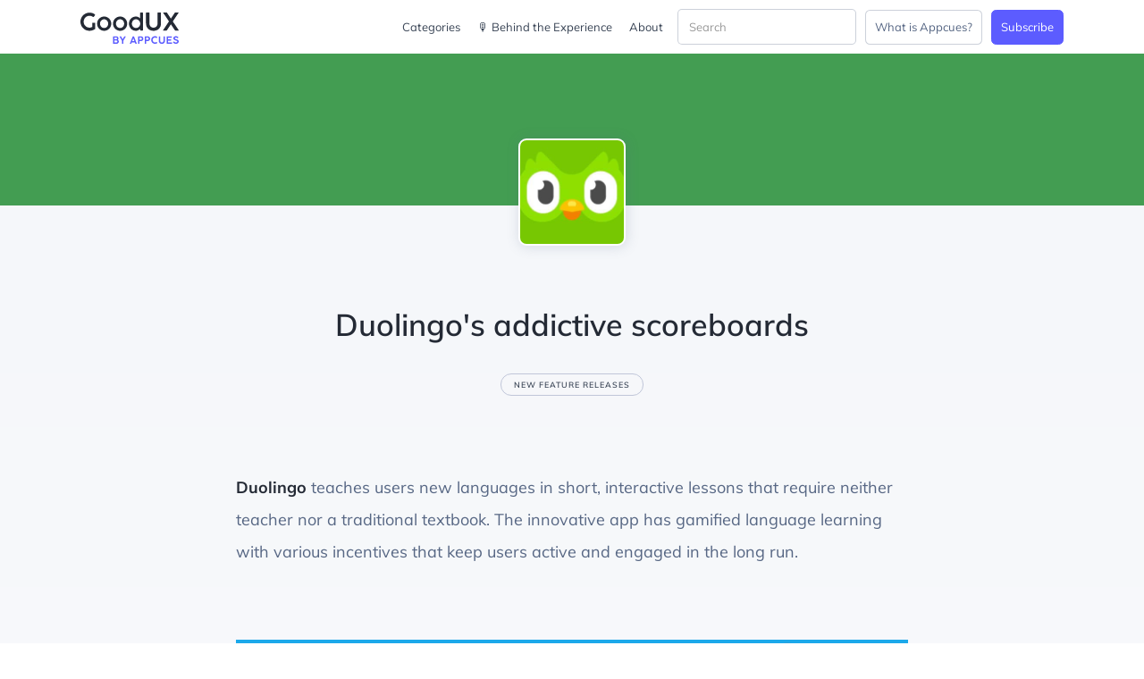

--- FILE ---
content_type: text/html
request_url: https://goodux.appcues.com/blog/duolingos-addictive-scoreboards
body_size: 6972
content:
<!DOCTYPE html><!-- Last Published: Mon May 19 2025 18:18:40 GMT+0000 (Coordinated Universal Time) --><html data-wf-domain="goodux.appcues.com" data-wf-page="6230cce907f5a559874b0e80" data-wf-site="6230cce907f5a59d1f4b0e6a" data-wf-collection="6230cce907f5a561724b0e73" data-wf-item-slug="duolingos-addictive-scoreboards"><head><meta charset="utf-8"/><title>Duolingo&#x27;s addictive scoreboards</title><meta content="The innovative app Duolingo has gamified language learning with various incentives that keep users active and engaged in the long run." name="description"/><meta content="Duolingo&#x27;s addictive scoreboards" property="og:title"/><meta content="The innovative app Duolingo has gamified language learning with various incentives that keep users active and engaged in the long run." property="og:description"/><meta content="" property="og:image"/><meta content="Duolingo&#x27;s addictive scoreboards" property="twitter:title"/><meta content="The innovative app Duolingo has gamified language learning with various incentives that keep users active and engaged in the long run." property="twitter:description"/><meta content="" property="twitter:image"/><meta property="og:type" content="website"/><meta content="summary_large_image" name="twitter:card"/><meta content="width=device-width, initial-scale=1" name="viewport"/><meta content="23Gdf7OCntYc1kgFuQZksHX_Fu6PTYFl-BFqx-PfVzI" name="google-site-verification"/><link href="https://cdn.prod.website-files.com/6230cce907f5a59d1f4b0e6a/css/goodux-staging.shared.9f4c6a2ca.min.css" rel="stylesheet" type="text/css"/><script type="text/javascript">!function(o,c){var n=c.documentElement,t=" w-mod-";n.className+=t+"js",("ontouchstart"in o||o.DocumentTouch&&c instanceof DocumentTouch)&&(n.className+=t+"touch")}(window,document);</script><link href="https://cdn.prod.website-files.com/6230cce907f5a59d1f4b0e6a/6230cce907f5a504794b0eb1_uxsm.png" rel="shortcut icon" type="image/x-icon"/><link href="https://cdn.prod.website-files.com/6230cce907f5a59d1f4b0e6a/6230cce907f5a52c224b0ea3_uxbig.png" rel="apple-touch-icon"/><link href="rss.xml" rel="alternate" title="RSS Feed" type="application/rss+xml"/><meta name="referrer" content="no-referrer-when-downgrade"/>
<link rel="preconnect" href="https://assets.website-files.com/">
<link rel="preload" href="https://assets.website-files.com/5be2fc56e0d7ee00e7dd6229/610178396632ab201cba6d8b_60ba524efd97a1055187c2a4_1Ptvg83HX_SGhgqk3wotYKNnBQ.woff2" as="font" type="font/woff2" crossorigin>
<meta name="google-site-verification" content="OmwP0l77KLUrFq_E5Ychw4KDl5PyaeUan3o15ie4E8A" />
<!-- Consent Vendor List -->
<script>
window.iabConfig = {
allowedVendors: [755, 1126, 804],
allowedGoogleVendors: [89]
}
</script>
<!-- End Consent Vendor List -->
<!-- Google Tag Manager -->
<script>(function(w,d,s,l,i){w[l]=w[l]||[];w[l].push({'gtm.start':new Date().getTime(),event:'gtm.js'});var f=d.getElementsByTagName(s)[0],j=d.createElement(s),dl=l!='dataLayer'?'&l='+l:'';j.async=true;j.src='https://load.sgtm.appcues.com/emwjxhri.js?st='+i+dl;f.parentNode.insertBefore(j,f);})(window,document,'script','dataLayer','K7QPZSM');</script>
<!-- End Google Tag Manager -->
<!-- Segment -->
<script>!function(){var analytics=window.analytics=window.analytics||[];if(!analytics.initialize)if(analytics.invoked)window.console&&console.error&&console.error("Segment snippet included twice.");else{analytics.invoked=!0;analytics.methods=["trackSubmit","trackClick","trackLink","trackForm","pageview","identify","reset","group","track","ready","alias","debug","page","once","off","on","addSourceMiddleware","addIntegrationMiddleware","setAnonymousId","addDestinationMiddleware"];analytics.factory=function(e){return function(){var t=Array.prototype.slice.call(arguments);t.unshift(e);analytics.push(t);return analytics}};for(var e=0;e<analytics.methods.length;e++){var key=analytics.methods[e];analytics[key]=analytics.factory(key)}analytics.load=function(key,e){var t=document.createElement("script");t.type="text/javascript";t.async=!0;t.src="https://cdn.segment.com/analytics.js/v1/"+key+"/analytics.min.js";var n=document.getElementsByTagName("script")[0];n.parentNode.insertBefore(t,n);analytics._loadOptions=e};analytics._writeKey="UAMP2g0g0wwZYwiuGvzXBoEH5tAkILD1";analytics.SNIPPET_VERSION="4.13.2";analytics.load("UAMP2g0g0wwZYwiuGvzXBoEH5tAkILD1");analytics.page()}}();</script>
<!-- Defer Loading of HubSpot Forms -->
<script>var hbspt={forms:{create:function(f){hbsptFormsCache.forms.push(f)}}};var hbsptFormsCache={forms:[],createForms:function(){for(var i in hbsptFormsCache.forms){hbspt.forms.create(hbsptFormsCache.forms[i])}}};</script>
<script type="text/javascript" src="//js.hsforms.net/forms/v2.js" onload="hbsptFormsCache.createForms()" defer></script>
<!-- Custom CSS -->
<style>@media screen and (max-width: 600px){.hbspt-form .hs_email{width:90%;margin:0 auto}.hbspt-form{text-align:center}.hbspt-form .input input{border-bottom-right-radius:5px;border-top-right-radius:5px}.hbspt-form .hs_submit input{margin-top:20px;border-bottom-left-radius:5px !important;border-top-left-radius:5px !important}.hbspt-form .hs_submit,.hbspt-form .input input{display:block;float:none}}@media screen and (min-width: 601px){.hbspt-form{text-align:center}.hbspt-form .hs-email{display:inline-block}.hbspt-form .hs_submit,.hbspt-form .input input{display:inline-block;float:none}}@media screen and (max-width: 991px){.homepagecta{width:100%}}.w-embed{width:100%}html.wf-loading *{opacity:0}.hbspt-form{position:relative}.hbspt-form .hs_email{max-width:400px;float:none !important}.hbspt-form .hs_submit input{text-shadow:none !important;font-family:'Muli',sans-serif !important;height:50px;font-size:14px !important;border-radius:0;border-top-right-radius:5px;border-bottom-right-radius:5px;cursor:pointer;padding:10px 15px;font-weight:600 !important;font-family:'Muli',sans-serif !important;outline:none;-webkit-appearance:none;-moz-appearance:none}.hbspt-form .hs_submit input:focus,.hbspt-form .input input:focus{outline:none;border:none}.hbspt-form .hs_email label{display:none;font-family:'Muli',sans-serif}.hbspt-form .submitted-message{text-align:center;color:#ffffff;font-size:15px;font-weight:400}.hs-error-msgs{color:#ffffff;padding-left:0;font-size:10px;margin:0 0 10px 0;margin-left:20px;position:absolute}.hs-error-msgs li{display:block}.hs-error-msgs label{display:block !important;font-weight:300;font-size:12px}.hbspt-form .input{width:100%;font-size:14px !important}.hbspt-form .input input{height:50px;width:100%;padding:0 20px;width:100%;border:none;outline:none;border-top-left-radius:5px;border-bottom-left-radius:5px}.homepagecta .hbspt-form .input input{background:#4747cd;color:#FFFFFF}.homepagecta .hbspt-form .hs_submit input{color:#5c5cff;background:#ffffff;border-color:#ffffff;transition:background 200ms}.homepagecta .hbspt-form .hs_submit input:hover{background:#f5f7fa;border-color:#f5f7fa}#footer-sub .hbspt-form .input input::placeholder{color:blue}.homepagecta :-ms-input-placeholder{color:#f5f7fa}.homepagecta :-moz-placeholder{color:#f5f7fa}.homepagecta ::-webkit-input-placeholder{color:#f5f7fa}.homepagecta ::-moz-placeholder{color:#f5f7fa}#footer-sub .hbspt-form .input input{background:#262e3f;color:#FFFFFF}#footer-sub .hbspt-form .hs_submit input{color:#ffffff;background:#5c5cff;border-color:#5c5cff;transition:background 200ms}#footer-sub .hbspt-form .hs_submit input:hover{background:#4c4cdf;border-color:#4c4cdf}#footer-sub .hbspt-form .input input::placeholder{color:#979eb4}#footer-sub :-ms-input-placeholder{color:#979eb4}#footer-sub :-moz-placeholder{color:#979eb4}#footer-sub ::-webkit-input-placeholder{color:#979eb4}#footer-sub ::-moz-placeholder{color:#979eb4}</style><script type="application/ld+json">[{"@context":"https://schema.org","@type":"BlogPosting","headline":"Duolingo&#39;s addictive scoreboards","description":"","image":""},{"@context":"https://schema.org/","@type":"BreadcrumbList","itemListElement":[{"@type":"ListItem","position":1,"name":"New feature releases","item":"https://goodux.appcues.com/feature-release"},{"@type":"ListItem","position":2,"name":"Duolingo&#39;s addictive scoreboards"}]}]</script>
<style>
.richtext-blog-rte a:hover {
  text-decoration: underline !important;
  color: #242a35 !important;
}

.richtext-blog-rte h1, .richtext-blog-rte h2, .richtext-blog-rte h3, .richtext-blog-rte h4, .richtext-blog-rte h5, .richtext-blog-rte h6, .richtext-blog-rte a, .richtext-blog-rte p {
	font-family: "Muli", sans-serif, etc;
}


.richtext-blog-rte h2 strong {
	font-weight: 600;
}

.richtext-blog-rte h2 {
  margin-top: 40px;
}

.richtext-blog-rte h3 {
  margin-top: 40px;
}

.richtext-blog-rte p {
  font-family: "Muli", sans-serif, etc;
  font-size: 18px;
  line-height: 2;
  margin-top: 30px;
  margin-bottom: 30px;
  color: #576784;
}
.richtext-blog-rte p + p {
  margin-top: 0px;
}


</style>

<link rel="canonical" href="https://goodux.appcues.com/blog/duolingos-addictive-scoreboards"></head><body><div data-w-expand="category" style="background-color:#439d52" class="hero-blog"></div><div class="main-section white grey"><div class="container-8 w-container"><div class="div-block-8"><img height="116" loading="lazy" width="116" alt="Blog post thumbnail" src="https://cdn.prod.website-files.com/6230cce907f5a55f9a4b0e6f/6230cce907f5a5b9194b19c7_9f5ccf86-1d59-4382-b090-c02c8afbab90.jpeg" class="single-blog-hero-img interior"/></div></div><div class="w-container"><div class="section-heading"><h1 data-ix="fixednav" class="blog-post-title">Duolingo&#x27;s addictive scoreboards</h1><div class="div-block-9"><a href="/categories/feature-release" data-w-expand="category" class="blog-category">New feature releases</a></div></div><div class="richtext-blog-rte w-richtext"><p><a href="https://www.duolingo.com/">Duolingo</a> teaches users new languages in short, interactive lessons that require neither teacher nor a traditional textbook. The innovative app has gamified language learning with various incentives that keep users active and engaged in the long run.</p><figure class="w-richtext-align-fullwidth" style="max-width: 100%;" data-rt-type="image" data-rt-align="fullwidth" data-rt-max-width=""><div><img src="https://cdn.prod.website-files.com/6230cce907f5a55f9a4b0e6f/6230cce907f5a50c8e4b13fe_Screenshot_2017-11-15_12_22_16.png"></div></figure><figure class="w-richtext-align-fullwidth" style="max-width: 100%;" data-rt-type="image" data-rt-align="fullwidth" data-rt-max-width=""><div><img src="https://cdn.prod.website-files.com/6230cce907f5a55f9a4b0e6f/6230cce907f5a542fb4b13ca_Screenshot_2017-11-15_12_22_35.png"></div></figure><figure class="w-richtext-align-fullwidth" style="max-width: 100%;" data-rt-type="image" data-rt-align="fullwidth" data-rt-max-width=""><div><img src="https://cdn.prod.website-files.com/6230cce907f5a55f9a4b0e6f/6230cce907f5a538a34b12b9_Screenshot_2017-11-15_12_12_03.png"></div></figure><p>Why this is really good UX: 
</p><ul><li>Every time users open the app, they have a whole array of numbers, stats, and other visual incentives goading them to complete more lessons and improve their performance. </li><li>By tracking progress and success through different metrics, the app caters to a whole variety of learning styles and motivational profiles. The fluency percentage, for example, (which can go on users' LinkedIn profiles) drives long-term commitment, while daily goals and charts incentivize short-term success. A leaderboard fuels competitive types who enjoy competing against friends. </li><li>Taking a page from the gamer's handbook, the app also rewards lesson completion with gems that users can &nbsp;exchange for “power-ups,” timed practice, or bonus skills. Collecting gems to buy these add-ons &nbsp;motivates daily engagement.</li><li>The wide variety of progress tracking and motivation options lets users build personalized language programs based on how they learn best. </li></ul></div></div></div><div class="main-section gray related"><div class="container-6 w-container"><div class="list-head-div"><div class="head-txt-div"><div>You might also like...</div></div></div></div><div class="related collection-related w-dyn-list"><div role="list" class="collection-list relates w-dyn-items w-row"><div role="listitem" class="blog-thumbnail releated w-dyn-item w-col w-col-4"><a href="/blog/wordpress-new-features" data-ix="blog-thumbnail" class="thumbnail-wrapper-2 w-inline-block"><div class="image-wrapper-2"><img height="100" loading="lazy" width="100" alt="Blog post thumbnail" src="https://cdn.prod.website-files.com/6230cce907f5a55f9a4b0e6f/6230cce907f5a5c36c4b1a93_WordPress_logo.png" class="thumbnail-image-2"/></div><div class="thumbnail-text-2"><div class="card-toptext"><div class="category-tag-3">New feature releases</div><div class="blog-title-2">WordPress elegantly guides you through their new features</div><div class="post-description">WordPress&#x27;s feature uses a discrete tooltip and a sandbox document to practice with to increase feature adoption. </div></div></div><div class="thumb-details recent"><div class="screenshot-div footertop w-clearfix"><img src="https://cdn.prod.website-files.com/6230cce907f5a59d1f4b0e6a/6230cce907f5a55a824b0f78_camera-gray.svg" width="13" alt="" loading="lazy" class="sm-screenshot"/><div class="screenshot-amt">3</div><div class="screenshots-text">screenshots</div></div></div></a></div><div role="listitem" class="blog-thumbnail releated w-dyn-item w-col w-col-4"><a href="/blog/telegram-share-new-features-in-a-novel-way" data-ix="blog-thumbnail" class="thumbnail-wrapper-2 w-inline-block"><div class="image-wrapper-2"><img height="100" loading="lazy" width="100" alt="Blog post thumbnail" src="https://cdn.prod.website-files.com/6230cce907f5a55f9a4b0e6f/6230cce907f5a55bc24b1a7e_telegram%20logo.png" class="thumbnail-image-2"/></div><div class="thumbnail-text-2"><div class="card-toptext"><div class="category-tag-3">New feature releases</div><div class="blog-title-2">Telegram share their new features in a novel way</div><div class="post-description">Telegram announce new features through their easy-to-find and well-organized “Telegram Tips” channel, and also break up text posts with videos and graphics.</div></div></div><div class="thumb-details recent"><div class="screenshot-div footertop w-clearfix"><img src="https://cdn.prod.website-files.com/6230cce907f5a59d1f4b0e6a/6230cce907f5a55a824b0f78_camera-gray.svg" width="13" alt="" loading="lazy" class="sm-screenshot"/><div class="screenshot-amt">3</div><div class="screenshots-text">screenshots</div></div></div></a></div><div role="listitem" class="blog-thumbnail releated w-dyn-item w-col w-col-4"><a href="/blog/pixel-tips-makes-it-easy-to-find-new-features" data-ix="blog-thumbnail" class="thumbnail-wrapper-2 w-inline-block"><div class="image-wrapper-2"><img height="100" loading="lazy" width="100" alt="Blog post thumbnail" src="https://cdn.prod.website-files.com/6230cce907f5a55f9a4b0e6f/6230cce907f5a510c84b1a72_google%20brand%20mark%20white%20background.png" sizes="100px" srcset="https://cdn.prod.website-files.com/6230cce907f5a55f9a4b0e6f/6230cce907f5a510c84b1a72_google%2520brand%2520mark%2520white%2520background-p-500.png 500w, https://cdn.prod.website-files.com/6230cce907f5a55f9a4b0e6f/6230cce907f5a510c84b1a72_google%20brand%20mark%20white%20background.png 512w" class="thumbnail-image-2"/></div><div class="thumbnail-text-2"><div class="card-toptext"><div class="category-tag-3">New feature releases</div><div class="blog-title-2">Pixel Tips makes it easy to find new features</div><div class="post-description">Google allows people to learn about features when they need to use them in their Pixel Tips app. This came in handy with their recent Android 12 update release.</div></div></div><div class="thumb-details recent"><div class="screenshot-div footertop w-clearfix"><img src="https://cdn.prod.website-files.com/6230cce907f5a59d1f4b0e6a/6230cce907f5a55a824b0f78_camera-gray.svg" width="13" alt="" loading="lazy" class="sm-screenshot"/><div class="screenshot-amt">5</div><div class="screenshots-text">screenshots</div></div></div></a></div></div></div></div><div id="footer-subscribe" class="footerdiv"><div id="footer-sub" class="footer main-footer dark"><div id="rgux-form" class="container-3 w-container"><div class="section-heading"><h2 class="white textfooter">Inspiring UX, straight to your inbox.<br/></h2></div><div class="w-embed w-script"><script>hbspt.forms.create({portalId:"305687",formId:"489e1a60-ff5e-41f8-8492-3030fafdbf55"});</script></div><div data-collapse="small" data-animation="default" data-duration="400" data-easing="ease" data-easing2="ease" role="banner" class="header light clear w-nav"><div class="container-9 w-clearfix"><a href="/" class="link-block-5 w-inline-block"><img src="https://cdn.prod.website-files.com/6230cce907f5a59d1f4b0e6a/62b1fed5e0af12e74d453518_goodux-logo.svg" width="0" height="0" loading="eager" alt="" class="image-10"/></a><nav role="navigation" class="nav-menu w-nav-menu"><a href="/categories" class="nav-link dark white w-nav-link">Categories</a><a href="/behind-the-experience" class="nav-link dark white w-nav-link">🎙 Behind the Experience</a><a href="/about" class="nav-link dark white near-search w-nav-link">About</a><div class="div-block-149"><form action="/search" class="search-4 w-form"><input class="search-input-4 w-input" maxlength="256" name="query" placeholder="Search" type="search" id="search-3" required=""/><input type="submit" class="search-button-2 w-button" value="🔎"/></form></div><a href="https://www.appcues.com" target="_blank" class="header-sub-button primary button-white w-button">What is Appcues?</a><a href="/#footer-subscribe" class="header-sub-button primary w-button">Subscribe</a></nav><div class="menu-button w-hidden-main w-hidden-medium w-clearfix w-nav-button"><div class="menu-icon w-icon-nav-menu"></div></div></div><div class="search-block"><a data-w-id="e91d7f71-2811-7d30-2015-0391f30f4ef5" href="#" class="x-button w-button">×</a><form action="/search" class="search w-form"><input class="search-input w-input" maxlength="256" name="query" placeholder="Search" type="search" id="search-2" required=""/><input type="submit" class="button-4 purple w-button" value="Search"/></form></div></div><div class="form-block w-form"><form id="email-form" name="email-form" data-name="Email Form" method="get" class="form-2" data-wf-page-id="6230cce907f5a559874b0e80" data-wf-element-id="dce02f61-15da-8720-4aeb-996531116d7b"><input class="text-field w-input" maxlength="256" name="Email-2" data-name="Email 2" placeholder="Email Address" type="text" id="Email-3" required=""/><input type="submit" data-wait="Please wait..." class="submit-button-2 white purp w-button" value="Stay Inspired"/></form><div class="success-message-2 w-form-done"><div class="text-block-12">Thank you! Your submission has been received!</div></div><div class="w-form-fail"><div>Oops! Something went wrong while submitting the form.</div></div></div></div><div class="div-block-11"><a href="https://www.appcues.com/" target="_blank" class="textlinkappcues w-inline-block"><div class="broughttoyouby">Brought to you with 💜 by the friendly folks @ Appcues</div></a></div></div></div><div data-collapse="small" data-animation="default" data-duration="400" data-easing="ease" data-easing2="ease" role="banner" class="header light clear w-nav"><div class="container-9 w-clearfix"><a href="/" class="link-block-5 w-inline-block"><img src="https://cdn.prod.website-files.com/6230cce907f5a59d1f4b0e6a/62b1fed5e0af12e74d453518_goodux-logo.svg" width="0" height="0" loading="eager" alt="" class="image-10"/></a><nav role="navigation" class="nav-menu w-nav-menu"><a href="/categories" class="nav-link dark white w-nav-link">Categories</a><a href="/behind-the-experience" class="nav-link dark white w-nav-link">🎙 Behind the Experience</a><a href="/about" class="nav-link dark white near-search w-nav-link">About</a><div class="div-block-149"><form action="/search" class="search-4 w-form"><input class="search-input-4 w-input" maxlength="256" name="query" placeholder="Search" type="search" id="search-3" required=""/><input type="submit" class="search-button-2 w-button" value="🔎"/></form></div><a href="https://www.appcues.com" target="_blank" class="header-sub-button primary button-white w-button">What is Appcues?</a><a href="/#footer-subscribe" class="header-sub-button primary w-button">Subscribe</a></nav><div class="menu-button w-hidden-main w-hidden-medium w-clearfix w-nav-button"><div class="menu-icon w-icon-nav-menu"></div></div></div><div class="search-block"><a data-w-id="e91d7f71-2811-7d30-2015-0391f30f4ef5" href="#" class="x-button w-button">×</a><form action="/search" class="search w-form"><input class="search-input w-input" maxlength="256" name="query" placeholder="Search" type="search" id="search-2" required=""/><input type="submit" class="button-4 purple w-button" value="Search"/></form></div></div><script src="https://d3e54v103j8qbb.cloudfront.net/js/jquery-3.5.1.min.dc5e7f18c8.js?site=6230cce907f5a59d1f4b0e6a" type="text/javascript" integrity="sha256-9/aliU8dGd2tb6OSsuzixeV4y/faTqgFtohetphbbj0=" crossorigin="anonymous"></script><script src="https://cdn.prod.website-files.com/6230cce907f5a59d1f4b0e6a/js/goodux-staging.schunk.36b8fb49256177c8.js" type="text/javascript"></script><script src="https://cdn.prod.website-files.com/6230cce907f5a59d1f4b0e6a/js/goodux-staging.schunk.6c9713a484a7bede.js" type="text/javascript"></script><script src="https://cdn.prod.website-files.com/6230cce907f5a59d1f4b0e6a/js/goodux-staging.6e7b1ed4.3179af18c4ccc082.js" type="text/javascript"></script><!-- Google Tag Manager (noscript) -->
<noscript><iframe src="https://load.sgtm.appcues.com/ns.html?id=GTM-K7QPZSM" height="0" width="0" style="display:none;visibility:hidden"></iframe></noscript>
<!-- End Google Tag Manager (noscript) --><script type="text/javascript" src="//s7.addthis.com/js/300/addthis_widget.js#pubid=ra-5bf439ebb2a36c68"></script>

<style>
	.at-resp-share-element .at-share-btn:focus, .at-resp-share-element .at-share-btn:hover {
  	transform: none;
    outline: none;
  }

  .bp-social-wrapper {
    position: fixed;
    height: 50px;
    left: 0;
		padding: 0;
    bottom: 0;
    width: 100%;
    background: #ffffff;
    border-top: 1px solid #C0C6D9;
    z-index: 10;
  }
  
  @media screen and (min-width: 480px) {
    .bp-social-wrapper {
      position: relative;
      width: auto;
      border-top: none;
      padding: 50px 0 0 0;
     }
  }


  .social-share-btns {
    position: -webkit-sticky;
    position: -moz-sticky;
    position: -ms-sticky;
    position: -o-sticky;
    position: sticky;
    top: 50px;
  }
</style></body></html>

--- FILE ---
content_type: text/css
request_url: https://cdn.prod.website-files.com/6230cce907f5a59d1f4b0e6a/css/goodux-staging.shared.9f4c6a2ca.min.css
body_size: 21490
content:
html{-webkit-text-size-adjust:100%;-ms-text-size-adjust:100%;font-family:sans-serif}body{margin:0}article,aside,details,figcaption,figure,footer,header,hgroup,main,menu,nav,section,summary{display:block}audio,canvas,progress,video{vertical-align:baseline;display:inline-block}audio:not([controls]){height:0;display:none}[hidden],template{display:none}a{background-color:#0000}a:active,a:hover{outline:0}abbr[title]{border-bottom:1px dotted}b,strong{font-weight:700}dfn{font-style:italic}h1{margin:.67em 0;font-size:2em}mark{color:#000;background:#ff0}small{font-size:80%}sub,sup{vertical-align:baseline;font-size:75%;line-height:0;position:relative}sup{top:-.5em}sub{bottom:-.25em}img{border:0}svg:not(:root){overflow:hidden}hr{box-sizing:content-box;height:0}pre{overflow:auto}code,kbd,pre,samp{font-family:monospace;font-size:1em}button,input,optgroup,select,textarea{color:inherit;font:inherit;margin:0}button{overflow:visible}button,select{text-transform:none}button,html input[type=button],input[type=reset]{-webkit-appearance:button;cursor:pointer}button[disabled],html input[disabled]{cursor:default}button::-moz-focus-inner,input::-moz-focus-inner{border:0;padding:0}input{line-height:normal}input[type=checkbox],input[type=radio]{box-sizing:border-box;padding:0}input[type=number]::-webkit-inner-spin-button,input[type=number]::-webkit-outer-spin-button{height:auto}input[type=search]{-webkit-appearance:none}input[type=search]::-webkit-search-cancel-button,input[type=search]::-webkit-search-decoration{-webkit-appearance:none}legend{border:0;padding:0}textarea{overflow:auto}optgroup{font-weight:700}table{border-collapse:collapse;border-spacing:0}td,th{padding:0}@font-face{font-family:webflow-icons;src:url([data-uri])format("truetype");font-weight:400;font-style:normal}[class^=w-icon-],[class*=\ w-icon-]{speak:none;font-variant:normal;text-transform:none;-webkit-font-smoothing:antialiased;-moz-osx-font-smoothing:grayscale;font-style:normal;font-weight:400;line-height:1;font-family:webflow-icons!important}.w-icon-slider-right:before{content:""}.w-icon-slider-left:before{content:""}.w-icon-nav-menu:before{content:""}.w-icon-arrow-down:before,.w-icon-dropdown-toggle:before{content:""}.w-icon-file-upload-remove:before{content:""}.w-icon-file-upload-icon:before{content:""}*{box-sizing:border-box}html{height:100%}body{color:#333;background-color:#fff;min-height:100%;margin:0;font-family:Arial,sans-serif;font-size:14px;line-height:20px}img{vertical-align:middle;max-width:100%;display:inline-block}html.w-mod-touch *{background-attachment:scroll!important}.w-block{display:block}.w-inline-block{max-width:100%;display:inline-block}.w-clearfix:before,.w-clearfix:after{content:" ";grid-area:1/1/2/2;display:table}.w-clearfix:after{clear:both}.w-hidden{display:none}.w-button{color:#fff;line-height:inherit;cursor:pointer;background-color:#3898ec;border:0;border-radius:0;padding:9px 15px;text-decoration:none;display:inline-block}input.w-button{-webkit-appearance:button}html[data-w-dynpage] [data-w-cloak]{color:#0000!important}.w-code-block{margin:unset}pre.w-code-block code{all:inherit}.w-optimization{display:contents}.w-webflow-badge,.w-webflow-badge>img{box-sizing:unset;width:unset;height:unset;max-height:unset;max-width:unset;min-height:unset;min-width:unset;margin:unset;padding:unset;float:unset;clear:unset;border:unset;border-radius:unset;background:unset;background-image:unset;background-position:unset;background-size:unset;background-repeat:unset;background-origin:unset;background-clip:unset;background-attachment:unset;background-color:unset;box-shadow:unset;transform:unset;direction:unset;font-family:unset;font-weight:unset;color:unset;font-size:unset;line-height:unset;font-style:unset;font-variant:unset;text-align:unset;letter-spacing:unset;-webkit-text-decoration:unset;text-decoration:unset;text-indent:unset;text-transform:unset;list-style-type:unset;text-shadow:unset;vertical-align:unset;cursor:unset;white-space:unset;word-break:unset;word-spacing:unset;word-wrap:unset;transition:unset}.w-webflow-badge{white-space:nowrap;cursor:pointer;box-shadow:0 0 0 1px #0000001a,0 1px 3px #0000001a;visibility:visible!important;opacity:1!important;z-index:2147483647!important;color:#aaadb0!important;overflow:unset!important;background-color:#fff!important;border-radius:3px!important;width:auto!important;height:auto!important;margin:0!important;padding:6px!important;font-size:12px!important;line-height:14px!important;text-decoration:none!important;display:inline-block!important;position:fixed!important;inset:auto 12px 12px auto!important;transform:none!important}.w-webflow-badge>img{position:unset;visibility:unset!important;opacity:1!important;vertical-align:middle!important;display:inline-block!important}h1,h2,h3,h4,h5,h6{margin-bottom:10px;font-weight:700}h1{margin-top:20px;font-size:38px;line-height:44px}h2{margin-top:20px;font-size:32px;line-height:36px}h3{margin-top:20px;font-size:24px;line-height:30px}h4{margin-top:10px;font-size:18px;line-height:24px}h5{margin-top:10px;font-size:14px;line-height:20px}h6{margin-top:10px;font-size:12px;line-height:18px}p{margin-top:0;margin-bottom:10px}blockquote{border-left:5px solid #e2e2e2;margin:0 0 10px;padding:10px 20px;font-size:18px;line-height:22px}figure{margin:0 0 10px}figcaption{text-align:center;margin-top:5px}ul,ol{margin-top:0;margin-bottom:10px;padding-left:40px}.w-list-unstyled{padding-left:0;list-style:none}.w-embed:before,.w-embed:after{content:" ";grid-area:1/1/2/2;display:table}.w-embed:after{clear:both}.w-video{width:100%;padding:0;position:relative}.w-video iframe,.w-video object,.w-video embed{border:none;width:100%;height:100%;position:absolute;top:0;left:0}fieldset{border:0;margin:0;padding:0}button,[type=button],[type=reset]{cursor:pointer;-webkit-appearance:button;border:0}.w-form{margin:0 0 15px}.w-form-done{text-align:center;background-color:#ddd;padding:20px;display:none}.w-form-fail{background-color:#ffdede;margin-top:10px;padding:10px;display:none}label{margin-bottom:5px;font-weight:700;display:block}.w-input,.w-select{color:#333;vertical-align:middle;background-color:#fff;border:1px solid #ccc;width:100%;height:38px;margin-bottom:10px;padding:8px 12px;font-size:14px;line-height:1.42857;display:block}.w-input::placeholder,.w-select::placeholder{color:#999}.w-input:focus,.w-select:focus{border-color:#3898ec;outline:0}.w-input[disabled],.w-select[disabled],.w-input[readonly],.w-select[readonly],fieldset[disabled] .w-input,fieldset[disabled] .w-select{cursor:not-allowed}.w-input[disabled]:not(.w-input-disabled),.w-select[disabled]:not(.w-input-disabled),.w-input[readonly],.w-select[readonly],fieldset[disabled]:not(.w-input-disabled) .w-input,fieldset[disabled]:not(.w-input-disabled) .w-select{background-color:#eee}textarea.w-input,textarea.w-select{height:auto}.w-select{background-color:#f3f3f3}.w-select[multiple]{height:auto}.w-form-label{cursor:pointer;margin-bottom:0;font-weight:400;display:inline-block}.w-radio{margin-bottom:5px;padding-left:20px;display:block}.w-radio:before,.w-radio:after{content:" ";grid-area:1/1/2/2;display:table}.w-radio:after{clear:both}.w-radio-input{float:left;margin:3px 0 0 -20px;line-height:normal}.w-file-upload{margin-bottom:10px;display:block}.w-file-upload-input{opacity:0;z-index:-100;width:.1px;height:.1px;position:absolute;overflow:hidden}.w-file-upload-default,.w-file-upload-uploading,.w-file-upload-success{color:#333;display:inline-block}.w-file-upload-error{margin-top:10px;display:block}.w-file-upload-default.w-hidden,.w-file-upload-uploading.w-hidden,.w-file-upload-error.w-hidden,.w-file-upload-success.w-hidden{display:none}.w-file-upload-uploading-btn{cursor:pointer;background-color:#fafafa;border:1px solid #ccc;margin:0;padding:8px 12px;font-size:14px;font-weight:400;display:flex}.w-file-upload-file{background-color:#fafafa;border:1px solid #ccc;flex-grow:1;justify-content:space-between;margin:0;padding:8px 9px 8px 11px;display:flex}.w-file-upload-file-name{font-size:14px;font-weight:400;display:block}.w-file-remove-link{cursor:pointer;width:auto;height:auto;margin-top:3px;margin-left:10px;padding:3px;display:block}.w-icon-file-upload-remove{margin:auto;font-size:10px}.w-file-upload-error-msg{color:#ea384c;padding:2px 0;display:inline-block}.w-file-upload-info{padding:0 12px;line-height:38px;display:inline-block}.w-file-upload-label{cursor:pointer;background-color:#fafafa;border:1px solid #ccc;margin:0;padding:8px 12px;font-size:14px;font-weight:400;display:inline-block}.w-icon-file-upload-icon,.w-icon-file-upload-uploading{width:20px;margin-right:8px;display:inline-block}.w-icon-file-upload-uploading{height:20px}.w-container{max-width:940px;margin-left:auto;margin-right:auto}.w-container:before,.w-container:after{content:" ";grid-area:1/1/2/2;display:table}.w-container:after{clear:both}.w-container .w-row{margin-left:-10px;margin-right:-10px}.w-row:before,.w-row:after{content:" ";grid-area:1/1/2/2;display:table}.w-row:after{clear:both}.w-row .w-row{margin-left:0;margin-right:0}.w-col{float:left;width:100%;min-height:1px;padding-left:10px;padding-right:10px;position:relative}.w-col .w-col{padding-left:0;padding-right:0}.w-col-1{width:8.33333%}.w-col-2{width:16.6667%}.w-col-3{width:25%}.w-col-4{width:33.3333%}.w-col-5{width:41.6667%}.w-col-6{width:50%}.w-col-7{width:58.3333%}.w-col-8{width:66.6667%}.w-col-9{width:75%}.w-col-10{width:83.3333%}.w-col-11{width:91.6667%}.w-col-12{width:100%}.w-hidden-main{display:none!important}@media screen and (max-width:991px){.w-container{max-width:728px}.w-hidden-main{display:inherit!important}.w-hidden-medium{display:none!important}.w-col-medium-1{width:8.33333%}.w-col-medium-2{width:16.6667%}.w-col-medium-3{width:25%}.w-col-medium-4{width:33.3333%}.w-col-medium-5{width:41.6667%}.w-col-medium-6{width:50%}.w-col-medium-7{width:58.3333%}.w-col-medium-8{width:66.6667%}.w-col-medium-9{width:75%}.w-col-medium-10{width:83.3333%}.w-col-medium-11{width:91.6667%}.w-col-medium-12{width:100%}.w-col-stack{width:100%;left:auto;right:auto}}@media screen and (max-width:767px){.w-hidden-main,.w-hidden-medium{display:inherit!important}.w-hidden-small{display:none!important}.w-row,.w-container .w-row{margin-left:0;margin-right:0}.w-col{width:100%;left:auto;right:auto}.w-col-small-1{width:8.33333%}.w-col-small-2{width:16.6667%}.w-col-small-3{width:25%}.w-col-small-4{width:33.3333%}.w-col-small-5{width:41.6667%}.w-col-small-6{width:50%}.w-col-small-7{width:58.3333%}.w-col-small-8{width:66.6667%}.w-col-small-9{width:75%}.w-col-small-10{width:83.3333%}.w-col-small-11{width:91.6667%}.w-col-small-12{width:100%}}@media screen and (max-width:479px){.w-container{max-width:none}.w-hidden-main,.w-hidden-medium,.w-hidden-small{display:inherit!important}.w-hidden-tiny{display:none!important}.w-col{width:100%}.w-col-tiny-1{width:8.33333%}.w-col-tiny-2{width:16.6667%}.w-col-tiny-3{width:25%}.w-col-tiny-4{width:33.3333%}.w-col-tiny-5{width:41.6667%}.w-col-tiny-6{width:50%}.w-col-tiny-7{width:58.3333%}.w-col-tiny-8{width:66.6667%}.w-col-tiny-9{width:75%}.w-col-tiny-10{width:83.3333%}.w-col-tiny-11{width:91.6667%}.w-col-tiny-12{width:100%}}.w-widget{position:relative}.w-widget-map{width:100%;height:400px}.w-widget-map label{width:auto;display:inline}.w-widget-map img{max-width:inherit}.w-widget-map .gm-style-iw{text-align:center}.w-widget-map .gm-style-iw>button{display:none!important}.w-widget-twitter{overflow:hidden}.w-widget-twitter-count-shim{vertical-align:top;text-align:center;background:#fff;border:1px solid #758696;border-radius:3px;width:28px;height:20px;display:inline-block;position:relative}.w-widget-twitter-count-shim *{pointer-events:none;-webkit-user-select:none;user-select:none}.w-widget-twitter-count-shim .w-widget-twitter-count-inner{text-align:center;color:#999;font-family:serif;font-size:15px;line-height:12px;position:relative}.w-widget-twitter-count-shim .w-widget-twitter-count-clear{display:block;position:relative}.w-widget-twitter-count-shim.w--large{width:36px;height:28px}.w-widget-twitter-count-shim.w--large .w-widget-twitter-count-inner{font-size:18px;line-height:18px}.w-widget-twitter-count-shim:not(.w--vertical){margin-left:5px;margin-right:8px}.w-widget-twitter-count-shim:not(.w--vertical).w--large{margin-left:6px}.w-widget-twitter-count-shim:not(.w--vertical):before,.w-widget-twitter-count-shim:not(.w--vertical):after{content:" ";pointer-events:none;border:solid #0000;width:0;height:0;position:absolute;top:50%;left:0}.w-widget-twitter-count-shim:not(.w--vertical):before{border-width:4px;border-color:#75869600 #5d6c7b #75869600 #75869600;margin-top:-4px;margin-left:-9px}.w-widget-twitter-count-shim:not(.w--vertical).w--large:before{border-width:5px;margin-top:-5px;margin-left:-10px}.w-widget-twitter-count-shim:not(.w--vertical):after{border-width:4px;border-color:#fff0 #fff #fff0 #fff0;margin-top:-4px;margin-left:-8px}.w-widget-twitter-count-shim:not(.w--vertical).w--large:after{border-width:5px;margin-top:-5px;margin-left:-9px}.w-widget-twitter-count-shim.w--vertical{width:61px;height:33px;margin-bottom:8px}.w-widget-twitter-count-shim.w--vertical:before,.w-widget-twitter-count-shim.w--vertical:after{content:" ";pointer-events:none;border:solid #0000;width:0;height:0;position:absolute;top:100%;left:50%}.w-widget-twitter-count-shim.w--vertical:before{border-width:5px;border-color:#5d6c7b #75869600 #75869600;margin-left:-5px}.w-widget-twitter-count-shim.w--vertical:after{border-width:4px;border-color:#fff #fff0 #fff0;margin-left:-4px}.w-widget-twitter-count-shim.w--vertical .w-widget-twitter-count-inner{font-size:18px;line-height:22px}.w-widget-twitter-count-shim.w--vertical.w--large{width:76px}.w-background-video{color:#fff;height:500px;position:relative;overflow:hidden}.w-background-video>video{object-fit:cover;z-index:-100;background-position:50%;background-size:cover;width:100%;height:100%;margin:auto;position:absolute;inset:-100%}.w-background-video>video::-webkit-media-controls-start-playback-button{-webkit-appearance:none;display:none!important}.w-background-video--control{background-color:#0000;padding:0;position:absolute;bottom:1em;right:1em}.w-background-video--control>[hidden]{display:none!important}.w-slider{text-align:center;clear:both;-webkit-tap-highlight-color:#0000;tap-highlight-color:#0000;background:#ddd;height:300px;position:relative}.w-slider-mask{z-index:1;white-space:nowrap;height:100%;display:block;position:relative;left:0;right:0;overflow:hidden}.w-slide{vertical-align:top;white-space:normal;text-align:left;width:100%;height:100%;display:inline-block;position:relative}.w-slider-nav{z-index:2;text-align:center;-webkit-tap-highlight-color:#0000;tap-highlight-color:#0000;height:40px;margin:auto;padding-top:10px;position:absolute;inset:auto 0 0}.w-slider-nav.w-round>div{border-radius:100%}.w-slider-nav.w-num>div{font-size:inherit;line-height:inherit;width:auto;height:auto;padding:.2em .5em}.w-slider-nav.w-shadow>div{box-shadow:0 0 3px #3336}.w-slider-nav-invert{color:#fff}.w-slider-nav-invert>div{background-color:#2226}.w-slider-nav-invert>div.w-active{background-color:#222}.w-slider-dot{cursor:pointer;background-color:#fff6;width:1em;height:1em;margin:0 3px .5em;transition:background-color .1s,color .1s;display:inline-block;position:relative}.w-slider-dot.w-active{background-color:#fff}.w-slider-dot:focus{outline:none;box-shadow:0 0 0 2px #fff}.w-slider-dot:focus.w-active{box-shadow:none}.w-slider-arrow-left,.w-slider-arrow-right{cursor:pointer;color:#fff;-webkit-tap-highlight-color:#0000;tap-highlight-color:#0000;-webkit-user-select:none;user-select:none;width:80px;margin:auto;font-size:40px;position:absolute;inset:0;overflow:hidden}.w-slider-arrow-left [class^=w-icon-],.w-slider-arrow-right [class^=w-icon-],.w-slider-arrow-left [class*=\ w-icon-],.w-slider-arrow-right [class*=\ w-icon-]{position:absolute}.w-slider-arrow-left:focus,.w-slider-arrow-right:focus{outline:0}.w-slider-arrow-left{z-index:3;right:auto}.w-slider-arrow-right{z-index:4;left:auto}.w-icon-slider-left,.w-icon-slider-right{width:1em;height:1em;margin:auto;inset:0}.w-slider-aria-label{clip:rect(0 0 0 0);border:0;width:1px;height:1px;margin:-1px;padding:0;position:absolute;overflow:hidden}.w-slider-force-show{display:block!important}.w-dropdown{text-align:left;z-index:900;margin-left:auto;margin-right:auto;display:inline-block;position:relative}.w-dropdown-btn,.w-dropdown-toggle,.w-dropdown-link{vertical-align:top;color:#222;text-align:left;white-space:nowrap;margin-left:auto;margin-right:auto;padding:20px;text-decoration:none;position:relative}.w-dropdown-toggle{-webkit-user-select:none;user-select:none;cursor:pointer;padding-right:40px;display:inline-block}.w-dropdown-toggle:focus{outline:0}.w-icon-dropdown-toggle{width:1em;height:1em;margin:auto 20px auto auto;position:absolute;top:0;bottom:0;right:0}.w-dropdown-list{background:#ddd;min-width:100%;display:none;position:absolute}.w-dropdown-list.w--open{display:block}.w-dropdown-link{color:#222;padding:10px 20px;display:block}.w-dropdown-link.w--current{color:#0082f3}.w-dropdown-link:focus{outline:0}@media screen and (max-width:767px){.w-nav-brand{padding-left:10px}}.w-lightbox-backdrop{cursor:auto;letter-spacing:normal;text-indent:0;text-shadow:none;text-transform:none;visibility:visible;white-space:normal;word-break:normal;word-spacing:normal;word-wrap:normal;color:#fff;text-align:center;z-index:2000;opacity:0;-webkit-user-select:none;-moz-user-select:none;-webkit-tap-highlight-color:transparent;background:#000000e6;outline:0;font-family:Helvetica Neue,Helvetica,Ubuntu,Segoe UI,Verdana,sans-serif;font-size:17px;font-style:normal;font-weight:300;line-height:1.2;list-style:disc;position:fixed;inset:0;-webkit-transform:translate(0)}.w-lightbox-backdrop,.w-lightbox-container{-webkit-overflow-scrolling:touch;height:100%;overflow:auto}.w-lightbox-content{height:100vh;position:relative;overflow:hidden}.w-lightbox-view{opacity:0;width:100vw;height:100vh;position:absolute}.w-lightbox-view:before{content:"";height:100vh}.w-lightbox-group,.w-lightbox-group .w-lightbox-view,.w-lightbox-group .w-lightbox-view:before{height:86vh}.w-lightbox-frame,.w-lightbox-view:before{vertical-align:middle;display:inline-block}.w-lightbox-figure{margin:0;position:relative}.w-lightbox-group .w-lightbox-figure{cursor:pointer}.w-lightbox-img{width:auto;max-width:none;height:auto}.w-lightbox-image{float:none;max-width:100vw;max-height:100vh;display:block}.w-lightbox-group .w-lightbox-image{max-height:86vh}.w-lightbox-caption{text-align:left;text-overflow:ellipsis;white-space:nowrap;background:#0006;padding:.5em 1em;position:absolute;bottom:0;left:0;right:0;overflow:hidden}.w-lightbox-embed{width:100%;height:100%;position:absolute;inset:0}.w-lightbox-control{cursor:pointer;background-position:50%;background-repeat:no-repeat;background-size:24px;width:4em;transition:all .3s;position:absolute;top:0}.w-lightbox-left{background-image:url([data-uri]);display:none;bottom:0;left:0}.w-lightbox-right{background-image:url([data-uri]);display:none;bottom:0;right:0}.w-lightbox-close{background-image:url([data-uri]);background-size:18px;height:2.6em;right:0}.w-lightbox-strip{white-space:nowrap;padding:0 1vh;line-height:0;position:absolute;bottom:0;left:0;right:0;overflow:auto hidden}.w-lightbox-item{box-sizing:content-box;cursor:pointer;width:10vh;padding:2vh 1vh;display:inline-block;-webkit-transform:translate(0,0)}.w-lightbox-active{opacity:.3}.w-lightbox-thumbnail{background:#222;height:10vh;position:relative;overflow:hidden}.w-lightbox-thumbnail-image{position:absolute;top:0;left:0}.w-lightbox-thumbnail .w-lightbox-tall{width:100%;top:50%;transform:translateY(-50%)}.w-lightbox-thumbnail .w-lightbox-wide{height:100%;left:50%;transform:translate(-50%)}.w-lightbox-spinner{box-sizing:border-box;border:5px solid #0006;border-radius:50%;width:40px;height:40px;margin-top:-20px;margin-left:-20px;animation:.8s linear infinite spin;position:absolute;top:50%;left:50%}.w-lightbox-spinner:after{content:"";border:3px solid #0000;border-bottom-color:#fff;border-radius:50%;position:absolute;inset:-4px}.w-lightbox-hide{display:none}.w-lightbox-noscroll{overflow:hidden}@media (min-width:768px){.w-lightbox-content{height:96vh;margin-top:2vh}.w-lightbox-view,.w-lightbox-view:before{height:96vh}.w-lightbox-group,.w-lightbox-group .w-lightbox-view,.w-lightbox-group .w-lightbox-view:before{height:84vh}.w-lightbox-image{max-width:96vw;max-height:96vh}.w-lightbox-group .w-lightbox-image{max-width:82.3vw;max-height:84vh}.w-lightbox-left,.w-lightbox-right{opacity:.5;display:block}.w-lightbox-close{opacity:.8}.w-lightbox-control:hover{opacity:1}}.w-lightbox-inactive,.w-lightbox-inactive:hover{opacity:0}.w-richtext:before,.w-richtext:after{content:" ";grid-area:1/1/2/2;display:table}.w-richtext:after{clear:both}.w-richtext[contenteditable=true]:before,.w-richtext[contenteditable=true]:after{white-space:initial}.w-richtext ol,.w-richtext ul{overflow:hidden}.w-richtext .w-richtext-figure-selected.w-richtext-figure-type-video div:after,.w-richtext .w-richtext-figure-selected[data-rt-type=video] div:after,.w-richtext .w-richtext-figure-selected.w-richtext-figure-type-image div,.w-richtext .w-richtext-figure-selected[data-rt-type=image] div{outline:2px solid #2895f7}.w-richtext figure.w-richtext-figure-type-video>div:after,.w-richtext figure[data-rt-type=video]>div:after{content:"";display:none;position:absolute;inset:0}.w-richtext figure{max-width:60%;position:relative}.w-richtext figure>div:before{cursor:default!important}.w-richtext figure img{width:100%}.w-richtext figure figcaption.w-richtext-figcaption-placeholder{opacity:.6}.w-richtext figure div{color:#0000;font-size:0}.w-richtext figure.w-richtext-figure-type-image,.w-richtext figure[data-rt-type=image]{display:table}.w-richtext figure.w-richtext-figure-type-image>div,.w-richtext figure[data-rt-type=image]>div{display:inline-block}.w-richtext figure.w-richtext-figure-type-image>figcaption,.w-richtext figure[data-rt-type=image]>figcaption{caption-side:bottom;display:table-caption}.w-richtext figure.w-richtext-figure-type-video,.w-richtext figure[data-rt-type=video]{width:60%;height:0}.w-richtext figure.w-richtext-figure-type-video iframe,.w-richtext figure[data-rt-type=video] iframe{width:100%;height:100%;position:absolute;top:0;left:0}.w-richtext figure.w-richtext-figure-type-video>div,.w-richtext figure[data-rt-type=video]>div{width:100%}.w-richtext figure.w-richtext-align-center{clear:both;margin-left:auto;margin-right:auto}.w-richtext figure.w-richtext-align-center.w-richtext-figure-type-image>div,.w-richtext figure.w-richtext-align-center[data-rt-type=image]>div{max-width:100%}.w-richtext figure.w-richtext-align-normal{clear:both}.w-richtext figure.w-richtext-align-fullwidth{text-align:center;clear:both;width:100%;max-width:100%;margin-left:auto;margin-right:auto;display:block}.w-richtext figure.w-richtext-align-fullwidth>div{padding-bottom:inherit;display:inline-block}.w-richtext figure.w-richtext-align-fullwidth>figcaption{display:block}.w-richtext figure.w-richtext-align-floatleft{float:left;clear:none;margin-right:15px}.w-richtext figure.w-richtext-align-floatright{float:right;clear:none;margin-left:15px}.w-nav{z-index:1000;background:#ddd;position:relative}.w-nav:before,.w-nav:after{content:" ";grid-area:1/1/2/2;display:table}.w-nav:after{clear:both}.w-nav-brand{float:left;color:#333;text-decoration:none;position:relative}.w-nav-link{vertical-align:top;color:#222;text-align:left;margin-left:auto;margin-right:auto;padding:20px;text-decoration:none;display:inline-block;position:relative}.w-nav-link.w--current{color:#0082f3}.w-nav-menu{float:right;position:relative}[data-nav-menu-open]{text-align:center;background:#c8c8c8;min-width:200px;position:absolute;top:100%;left:0;right:0;overflow:visible;display:block!important}.w--nav-link-open{display:block;position:relative}.w-nav-overlay{width:100%;display:none;position:absolute;top:100%;left:0;right:0;overflow:hidden}.w-nav-overlay [data-nav-menu-open]{top:0}.w-nav[data-animation=over-left] .w-nav-overlay{width:auto}.w-nav[data-animation=over-left] .w-nav-overlay,.w-nav[data-animation=over-left] [data-nav-menu-open]{z-index:1;top:0;right:auto}.w-nav[data-animation=over-right] .w-nav-overlay{width:auto}.w-nav[data-animation=over-right] .w-nav-overlay,.w-nav[data-animation=over-right] [data-nav-menu-open]{z-index:1;top:0;left:auto}.w-nav-button{float:right;cursor:pointer;-webkit-tap-highlight-color:#0000;tap-highlight-color:#0000;-webkit-user-select:none;user-select:none;padding:18px;font-size:24px;display:none;position:relative}.w-nav-button:focus{outline:0}.w-nav-button.w--open{color:#fff;background-color:#c8c8c8}.w-nav[data-collapse=all] .w-nav-menu{display:none}.w-nav[data-collapse=all] .w-nav-button,.w--nav-dropdown-open,.w--nav-dropdown-toggle-open{display:block}.w--nav-dropdown-list-open{position:static}@media screen and (max-width:991px){.w-nav[data-collapse=medium] .w-nav-menu{display:none}.w-nav[data-collapse=medium] .w-nav-button{display:block}}@media screen and (max-width:767px){.w-nav[data-collapse=small] .w-nav-menu{display:none}.w-nav[data-collapse=small] .w-nav-button{display:block}.w-nav-brand{padding-left:10px}}@media screen and (max-width:479px){.w-nav[data-collapse=tiny] .w-nav-menu{display:none}.w-nav[data-collapse=tiny] .w-nav-button{display:block}}.w-tabs{position:relative}.w-tabs:before,.w-tabs:after{content:" ";grid-area:1/1/2/2;display:table}.w-tabs:after{clear:both}.w-tab-menu{position:relative}.w-tab-link{vertical-align:top;text-align:left;cursor:pointer;color:#222;background-color:#ddd;padding:9px 30px;text-decoration:none;display:inline-block;position:relative}.w-tab-link.w--current{background-color:#c8c8c8}.w-tab-link:focus{outline:0}.w-tab-content{display:block;position:relative;overflow:hidden}.w-tab-pane{display:none;position:relative}.w--tab-active{display:block}@media screen and (max-width:479px){.w-tab-link{display:block}}.w-ix-emptyfix:after{content:""}@keyframes spin{0%{transform:rotate(0)}to{transform:rotate(360deg)}}.w-dyn-empty{background-color:#ddd;padding:10px}.w-dyn-hide,.w-dyn-bind-empty,.w-condition-invisible{display:none!important}.wf-layout-layout{display:grid}@font-face{font-family:Muli;src:url(https://cdn.prod.website-files.com/6230cce907f5a59d1f4b0e6a/6230cce907f5a542064b0f77_60ba524efd97a1055187c2a4_1Ptvg83HX_SGhgqk3wotYKNnBQ.woff2)format("woff2");font-weight:200;font-style:normal;font-display:swap}@font-face{font-family:Muli;src:url(https://cdn.prod.website-files.com/6230cce907f5a59d1f4b0e6a/6230cce907f5a542064b0f77_60ba524efd97a1055187c2a4_1Ptvg83HX_SGhgqk3wotYKNnBQ.woff2)format("woff2");font-weight:300;font-style:normal;font-display:swap}@font-face{font-family:Muli;src:url(https://cdn.prod.website-files.com/6230cce907f5a59d1f4b0e6a/6230cce907f5a542064b0f77_60ba524efd97a1055187c2a4_1Ptvg83HX_SGhgqk3wotYKNnBQ.woff2)format("woff2");font-weight:400;font-style:normal;font-display:swap}@font-face{font-family:Muli;src:url(https://cdn.prod.website-files.com/6230cce907f5a59d1f4b0e6a/6230cce907f5a542064b0f77_60ba524efd97a1055187c2a4_1Ptvg83HX_SGhgqk3wotYKNnBQ.woff2)format("woff2");font-weight:500;font-style:normal;font-display:swap}@font-face{font-family:Muli;src:url(https://cdn.prod.website-files.com/6230cce907f5a59d1f4b0e6a/6230cce907f5a542064b0f77_60ba524efd97a1055187c2a4_1Ptvg83HX_SGhgqk3wotYKNnBQ.woff2)format("woff2");font-weight:600;font-style:normal;font-display:swap}@font-face{font-family:Muli;src:url(https://cdn.prod.website-files.com/6230cce907f5a59d1f4b0e6a/6230cce907f5a542064b0f77_60ba524efd97a1055187c2a4_1Ptvg83HX_SGhgqk3wotYKNnBQ.woff2)format("woff2");font-weight:700;font-style:normal;font-display:swap}@font-face{font-family:Muli;src:url(https://cdn.prod.website-files.com/6230cce907f5a59d1f4b0e6a/6230cce907f5a542064b0f77_60ba524efd97a1055187c2a4_1Ptvg83HX_SGhgqk3wotYKNnBQ.woff2)format("woff2");font-weight:800;font-style:normal;font-display:swap}@font-face{font-family:Muli;src:url(https://cdn.prod.website-files.com/6230cce907f5a59d1f4b0e6a/6230cce907f5a542064b0f77_60ba524efd97a1055187c2a4_1Ptvg83HX_SGhgqk3wotYKNnBQ.woff2)format("woff2");font-weight:900;font-style:normal;font-display:swap}:root{--headline:#242a35;--dark-slate-blue:#394455;--lightgrey:#f5f7fa;--darkest:#161d2d;--text-color:#576784;--dark-slate-gray-2:#243039;--light-steel-blue:#beccdac9;--white:white;--dark-slate-gray:#4d565d;--dark-gray:#999;--medium-aquamarine:#5cc489;--peru:#dd783f;--medium-turquoise:#4aaec2;--pale-violet-red:#d25f7c;--darknavy:#121929}.w-pagination-wrapper{flex-wrap:wrap;justify-content:center;display:flex}.w-pagination-previous{color:#333;background-color:#fafafa;border:1px solid #ccc;border-radius:2px;margin-left:10px;margin-right:10px;padding:9px 20px;font-size:14px;display:block}.w-pagination-previous-icon{margin-right:4px}.w-pagination-next{color:#333;background-color:#fafafa;border:1px solid #ccc;border-radius:2px;margin-left:10px;margin-right:10px;padding:9px 20px;font-size:14px;display:block}.w-pagination-next-icon{margin-left:4px}body{color:#333;font-family:Muli,sans-serif;font-size:16px;line-height:33px}h1{color:var(--headline);margin-top:0;margin-bottom:30px;font-size:38px;font-weight:700;line-height:44px}h2{color:var(--headline);margin-top:35px;margin-bottom:10px;font-family:Muli,sans-serif;font-size:25px;line-height:30px}h3{color:var(--headline);margin-top:30px;margin-bottom:10px;font-family:Muli,sans-serif;font-size:22px;font-weight:700;line-height:30px}h4{color:var(--headline);margin-top:30px;margin-bottom:5px;font-family:Muli,sans-serif;font-size:18px;font-weight:700;line-height:26px}h5{color:var(--headline);margin-top:30px;margin-bottom:10px;font-family:Muli,sans-serif;font-size:15px;font-weight:700;line-height:22px}h6{margin-top:10px;margin-bottom:10px;font-family:Oxygen;font-size:12px;font-weight:700;line-height:18px}p{color:var(--dark-slate-blue);margin-bottom:15px;font-size:15px;font-weight:400;line-height:28px}a{color:var(--headline);font-weight:600;text-decoration:none}a:hover{color:#5c5cff;text-decoration:none}li{color:var(--dark-slate-blue);font-size:15px;font-weight:400}img{max-width:100%;margin-top:50px;margin-bottom:30px;display:inline-block}blockquote{color:var(--headline);border-left:5px solid #5c5cff42;margin-top:40px;margin-bottom:30px;padding:10px 20px;font-size:18px;line-height:29px}figcaption{color:var(--dark-slate-blue);text-align:center;margin-top:5px;font-size:13px}.hero-section{background-image:linear-gradient(to bottom,var(--lightgrey),var(--lightgrey));color:#121929;justify-content:center;align-items:center;height:auto;margin-bottom:0;padding-top:50px;padding-bottom:45px;font-weight:300;display:flex;position:relative}.hero-section.interior{color:#f5f7fa;background-image:linear-gradient(134deg,#5c5cff,#8960ff);height:350px;padding-bottom:50px}.menu-icon{float:right;line-height:13px;display:inline-block}.menu-button{float:right;color:#ffffffd9;border-radius:2px;margin-top:0;padding:10px 8px 9px;transition:background-color .35s,color .35s;display:block}.menu-button:hover{color:#fff;background-color:#ffffff1a}.menu-button.w--open{background-color:#ffffff40}.button{color:#fff;text-transform:none;background-color:#5c5cff;border:1px #000;border-radius:8px;margin-top:18px;padding:18px 40px;font-family:Muli,sans-serif;font-size:14px;font-weight:600;line-height:12px;display:inline-block;position:static;right:0;overflow:scroll}.button:hover{color:#fff;background-color:#4c4ce0}.main-section{background-color:var(--lightgrey);margin-top:0;padding-top:104px;padding-bottom:62px;display:flex}.main-section.gray{background-color:#f5f7fa;margin-top:66px;padding-top:0}.main-section.gray.related{margin-top:100px;padding-top:75px;padding-bottom:75px;display:block}.main-section.bottom-padding{background-color:#f5f7fa;flex-direction:column;justify-content:center;align-items:center;min-height:60vh;padding-top:0;padding-bottom:89px;display:flex}.main-section.white{background-color:#0000;display:block}.main-section.white.grey{background-image:linear-gradient(to bottom,var(--lightgrey),white)}.main-section.about{justify-content:center;align-items:center;padding-top:25px;padding-bottom:75px}.main-section.categories{flex-wrap:wrap;justify-content:center;padding-top:50px;padding-bottom:85px}.main-section.category{padding-top:40px}.thumb-details{background-color:#fcfcfc;border-top:1px solid #efefef;margin-top:44px;padding:6px 13px}.thumb-details.recent{background-color:#0000;border-width:1px;border-color:#eef2ff #4d565d #4d565d;border-top-style:solid;margin-top:0;padding-top:2px;padding-bottom:2px}.container{width:1100px;max-width:100%;margin-bottom:30px;margin-left:auto;margin-right:auto;display:block}.container.header-for-rgux{flex-wrap:wrap;justify-content:center;align-items:center;width:70%;max-width:1200px;display:flex}.section-heading{text-align:center;border-style:none;border-bottom-width:0;border-bottom-color:#000;max-width:1000px;margin-top:0;font-family:Muli,sans-serif;font-weight:400}.white{color:#fff;text-transform:none;padding-top:0;padding-bottom:0;font-family:Muli,sans-serif;font-weight:400}.white.textfooter{margin-bottom:35px;font-size:24px;font-weight:600}.blog-category{color:var(--dark-slate-blue);letter-spacing:1px;text-transform:uppercase;border:1px solid #c0c6d9;border-radius:100px;margin-left:10px;margin-right:10px;padding:1px 14px;font-family:Muli,sans-serif;font-size:9px;line-height:21px;text-decoration:none;display:inline-block}.blog-category:hover{color:var(--darkest);background-color:#f5f7fa;border-color:#c0c6d9}.inner-hero{background-color:var(--lightgrey);text-align:center;height:220px;padding-top:125px;position:relative}.inner-hero.category{background-color:var(--lightgrey);background-image:none;height:auto;padding-top:140px;padding-bottom:50px}.inner-hero.category.auto{height:200px;padding-bottom:0}.inner-hero.category.rgux-show{padding-bottom:30px}.inner-hero.categories{height:auto}.hero-header{color:var(--headline);margin-bottom:20px;font-family:Muli,sans-serif;font-size:38px;font-weight:700}.hero-header.less{width:100%}.blog-thumbnail{cursor:pointer;width:33%;margin-bottom:13px;padding:6px 12px}.hero-blog{background-color:var(--darkest);height:230px;margin-bottom:0;padding-bottom:0;position:relative}.nav-link{opacity:1;color:#fff;text-transform:none;margin-right:3px;padding:0 30px;font-family:Muli,sans-serif;font-size:13px;font-weight:400;transition:all .308s;display:inline-block}.nav-link:hover{opacity:1;color:#979eb4}.nav-link.w--current{opacity:1;color:#fff;border-style:none;border-bottom-width:2px;border-bottom-color:#000;padding-top:0;padding-bottom:0;font-size:12px;text-decoration:none;transition-property:none}.nav-link.w--current:hover{border:1px solid #000}.nav-link.dark{color:var(--text-color);justify-content:center;align-items:center;height:100%;margin-right:0;padding-left:20px;padding-right:20px;font-size:13px;display:flex}.nav-link.dark:hover{color:var(--headline);border-style:none}.nav-link.dark.white{color:var(--dark-slate-blue);cursor:pointer;justify-content:center;align-items:center;margin-right:7px;padding-left:6px;padding-right:6px;font-size:13px;font-weight:400;display:flex}.nav-link.dark.white:hover{color:var(--headline)}.nav-link.dark.white.w--current{border-top:1px #000;border-bottom:2px none var(--text-color);color:var(--headline);background-color:#0000;font-weight:600}.nav-link.dark.white.w--current:hover{border-style:none}.nav-link.dark.white.navlink-white{color:#fff}.nav-link.dark.white.near-search{margin-right:10px;font-size:13px}.hero-wrapper{z-index:10;flex-wrap:wrap;justify-content:center;align-items:center;margin-bottom:0;display:flex;position:relative}.nav-menu{justify-content:center;align-items:center;height:100%;padding-top:0;display:flex}.field-label{color:var(--headline);margin-top:25px;font-family:Muli,sans-serif;font-size:15px;font-weight:600}.contact-field{color:var(--text-color);border-color:#beccdac9;border-radius:8px;height:50px;padding-bottom:9px;font-family:Muli,sans-serif;font-size:13px}.contact-field:focus{color:#243039;border:1px solid #5cc489}.contact-field.message{color:var(--dark-slate-blue);height:150px}.blog-post-title{color:#242a35;text-transform:none;margin-top:42px;margin-bottom:23px;padding-top:0;font-family:Muli,sans-serif;font-size:34px;font-weight:600}.div-block.div-search{flex-wrap:wrap;place-content:center;align-items:center;height:100%;padding-top:20px;display:flex}.text-block{color:#242a35;text-align:center;letter-spacing:0;text-transform:none;margin-top:0;margin-bottom:51px;padding-top:0;padding-bottom:0;font-family:Muli,sans-serif;font-size:36px;font-weight:300}.text-block.white{color:#fff;margin-bottom:48px;font-size:38px;font-weight:300}.text-block.white.hero{font-weight:700}.text-block.white.font-300{font-weight:600}.text-block.white.font-300.dark{color:var(--dark-slate-gray-2);text-align:left}.heading{text-transform:none;font-family:Muli,sans-serif;font-weight:700}.heading-2{color:var(--headline);text-transform:capitalize;margin-top:24px;margin-bottom:17px;font-family:Muli,sans-serif;font-size:20px;font-weight:600}.row{max-width:1200px;padding-top:20px;padding-bottom:0}.column{padding-left:100px;padding-right:75px}.column-2{padding-bottom:0;padding-left:75px;padding-right:100px}.text-block-4{color:var(--dark-slate-blue);letter-spacing:.1px;margin-top:28px;padding-bottom:25px;font-family:Muli,sans-serif;font-size:15px;font-weight:400;line-height:26px}.body-2{margin-bottom:0;overflow:visible}.text-block-5{color:#fff;text-align:center;margin-top:25px;margin-bottom:30px;font-family:Muli,sans-serif;font-size:14px;font-weight:300;display:block}.text-block-5.dark{color:var(--dark-slate-blue);text-align:left;margin-top:0;margin-bottom:0;font-weight:300;line-height:3vh}.text-block-5.dark.shortdec{text-align:center;width:60%;font-size:15px;font-weight:400}.text-block-5.dark.regular{font-weight:400;line-height:2.5vh}.container-3{margin-top:0;margin-bottom:0}.container-4{justify-content:center;align-items:center;margin-top:80px;padding-top:0;padding-bottom:0;font-weight:300;display:block}.container-6{margin-top:0}.form-2{flex-direction:row;justify-content:flex-start;width:auto;min-width:300px;height:60px;margin-left:auto;margin-right:auto;display:flex}.text-field{color:#979eb4;background-color:#262e3f;border:1px #fff;border-top-left-radius:5px;border-bottom-left-radius:5px;width:350px;height:50px;margin-bottom:0;padding-left:25px;font-family:Muli,sans-serif;font-size:13px;font-weight:300}.text-field.fullwhtie{color:#fff;background-color:#4747cd;border-style:none}.form-block{justify-content:center;align-items:center;width:100%;height:60px;display:none}.submit-button-2{color:#5c5cff;letter-spacing:.25px;background-color:#fff;border:1px #fff;border-left-style:solid;border-top-right-radius:5px;border-bottom-right-radius:5px;flex:0 auto;height:50px;padding:8px 25px;font-family:Muli,sans-serif;font-size:13px;font-weight:600}.submit-button-2:hover{background-color:var(--lightgrey)}.submit-button-2.white{color:#fff;background-color:#5c5cff;background-image:none}.submit-button-2.white:hover{background-color:#4c4cdf}.submit-button-2.white.purp{border-left-style:none;padding-bottom:9px}.text-block-12{color:#fff;font-family:Muli,sans-serif;font-size:16px;font-weight:400}.success-message-2{background-color:#0000}.container-8{height:100px;margin-top:-50px;margin-bottom:20px}.div-block-8{grid-column-gap:16px;grid-row-gap:16px;border-style:none;grid-template-rows:auto auto;grid-template-columns:1fr 1fr;grid-auto-columns:1fr;justify-content:center;align-items:center;width:auto;height:100px;margin-left:auto;margin-right:auto;display:flex}.div-block-9{flex-wrap:wrap;justify-content:center;align-items:center;margin-top:32px;font-family:Source Sans Pro;display:flex}.heading-4{color:var(--headline);margin-top:10px;margin-bottom:40px;font-family:Muli,sans-serif;font-size:26px;font-weight:600}.utility-page-wrap{background-color:var(--lightgrey);color:var(--lightgrey);justify-content:center;align-items:center;width:100vw;max-width:100%;height:100vh;max-height:100%;display:flex}.utility-page-content{text-align:center;flex-direction:column;width:260px;display:flex}.utility-page-form{flex-direction:column;align-items:stretch;display:flex}.header{background-color:#0000;border-style:none;border-bottom-width:1px;border-bottom-color:#ffffff1a;justify-content:center;align-items:center;width:100%;padding-top:18px;padding-bottom:12px;display:flex;position:absolute;top:0;left:0;right:0}.header.light{background-color:#fff;position:fixed;box-shadow:1px 1px 3px #00000014}.header.light.clear{box-shadow:none;background-color:#fff;border-bottom-style:none;border-bottom-color:#0000;height:60px;padding-top:0;padding-bottom:0;position:fixed}.header.light.mainmenu{background-color:#fff;border-bottom-style:none;border-bottom-color:#0000;height:60px;padding-top:0;padding-bottom:0;position:fixed;box-shadow:1px 1px 3px #00000014}.header.light.mainmenu.whitenavigation{box-shadow:none;background-color:#0000;position:absolute}.listing-of-cards{flex-wrap:wrap;justify-content:center;align-items:center;max-width:1200px;display:flex}.listing-of-cards.rguxshow{max-width:1200px}.listing-of-cards.rguxshow.mainfeat{display:flex}.collection-list{flex-wrap:wrap;justify-content:center;align-items:stretch;width:1200px;display:flex}.collection-list.categoryposts{margin-top:20px}.collection-list-wrapper{width:1200px}.screenshot-div{justify-content:flex-end;align-items:center;height:100%;margin-left:0;margin-right:15px;display:flex}.screenshot-div.footertop{justify-content:center;height:40px}.thumbnail-text-2{border-style:none;border-top-width:1px;border-top-color:#e5e5e5;flex-wrap:wrap;align-content:space-between;align-items:flex-start;height:225px;margin-bottom:0;padding:14px 20px 13px 30px;display:flex;position:relative;overflow:hidden}.category-tag-3{color:#394455;letter-spacing:.5px;text-transform:uppercase;background-color:#0000;border:1px solid #c0c6d9;border-radius:15px;margin-top:6px;margin-left:0;margin-right:6px;padding:3px 10px 4px;font-family:Muli,sans-serif;font-size:8px;font-weight:400;line-height:10px;display:inline-block;position:static;top:0;left:0}.category-tag-3:hover{background-color:#f5f7fa}.category-tag-3.mwa{background-image:linear-gradient(#000,#fff)}.post-description{color:#394455;width:100%;margin-top:4px;margin-bottom:6px;padding-top:0;padding-bottom:0;font-family:Muli,sans-serif;font-size:12px;font-weight:300;line-height:19px;text-decoration:none;display:inline-block}.thumbnail-wrapper-2{cursor:pointer;background-color:#fff;border-style:none;border-radius:8px;flex-direction:column;height:100%;text-decoration:none;transition:all .275s;display:flex;position:relative;overflow:hidden}.thumbnail-wrapper-2:hover{transform:translateY(-3px);box-shadow:0 22px 15px -15px #3647601a}.blog-title-2{color:#242a35;width:100%;margin-top:15px;margin-bottom:6px;padding-top:0;padding-bottom:0;font-family:Muli,sans-serif;font-size:14px;font-weight:600;line-height:21px;text-decoration:none;display:inline-block}.card-toptext{margin-top:4px}.sm-screenshot{margin-top:0;margin-bottom:0;margin-right:6px}.screenshots-text{color:#394455;justify-content:flex-start;align-items:center;height:100%;margin-left:2px;padding-bottom:0;font-family:Muli,sans-serif;font-size:10px;font-weight:300;display:flex}.thumbnail-image-2{object-fit:cover;flex:0 auto;width:150px;max-width:120px;height:150px;max-height:120px;margin-top:0;margin-bottom:0;padding-left:0;display:block;overflow:visible}.thumbnail-image-2.full{width:auto;height:auto}.screenshot-amt{float:right;color:#394455;height:auto;font-family:Muli,sans-serif;font-size:10px;font-weight:300;line-height:35px;display:inline-block}.image-wrapper-2{grid-column-gap:16px;grid-row-gap:16px;border-style:none;flex-wrap:wrap;grid-template-rows:auto auto;grid-template-columns:1fr 1fr;grid-auto-columns:1fr;justify-content:center;align-items:center;width:100%;max-width:100%;height:175px;max-height:100%;display:flex;position:relative;overflow:hidden}.image-10{width:110px;height:auto;margin-top:14px;margin-bottom:5px}.container-9{z-index:900;background-color:#0000;justify-content:space-between;width:86%;height:100%;margin-left:0;margin-right:0;padding:0;display:block;position:relative}.dropdown-toggle-4{border:1px solid #57678473;border-radius:8px;width:200px;padding:10px 30px 10px 20px}.text-block-14{color:#576784;font-family:Muli,sans-serif;font-size:13px}.icon-3{color:#576784}.header-sub-button{color:var(--headline);background-color:#0000;border:1px solid #5767844d;border-radius:5.5px;margin-left:17px;padding:8px 23px 9px;font-family:Muli,sans-serif;font-size:13px;font-weight:400;line-height:20px;transition:all .2s}.header-sub-button:hover{background-color:var(--darkest);color:#fff}.header-sub-button.primary{color:#fff;background-color:#5c5cff;border-color:#5c5cff;margin-left:10px;padding-left:10px;padding-right:10px;font-weight:400}.header-sub-button.primary.button-white{color:var(--text-color);background-color:#fff;border-color:#5767844d;padding-left:10px;padding-right:10px}.header-sub-button.primary.button-white:hover{background-color:var(--lightgrey)}.header-sub-button.tryappcues{color:var(--text-color);padding-left:23px}.header-sub-button.tryappcues:hover{color:var(--headline);background-color:#e6eaf0;border-color:#5767844d}.header-sub-button.tryappcues.top{color:var(--dark-slate-blue);cursor:pointer;padding-left:15px;padding-right:15px}.header-sub-button.tryappcues.top.button-white{color:#fff;border-color:#fff}.header-sub-button.tryappcues.top.button-white:hover{background-color:#ffffff1a}.main-footer{background-color:#f7f7f7;margin-top:0;padding-top:0;padding-bottom:62px}.main-footer.dark{background-color:#081632;border-bottom:1px #000;margin-bottom:0;padding-top:0;padding-bottom:0}.main-footer.dark.footer{background-color:#0b1a38;padding-top:50px;padding-bottom:40px}.filterdropdown{justify-content:flex-start;align-items:center;display:flex}.text-block-15{color:#242a35;letter-spacing:.5px;font-family:Muli,sans-serif;font-size:12px;font-weight:700}.text-block-15.filterby{justify-content:center;align-items:center;margin-bottom:9px;margin-right:15px;font-size:11px;font-weight:600;display:flex}.text-block-15.filterby.tag{color:#394455;margin-bottom:0;margin-right:0;font-size:8.5px;line-height:24px;transition:all .2s}.text-block-15.filterby.tag:hover{color:#686d7f;width:100%}.text-block-15.filterby.tag.selected{color:#fff;font-size:8.5px}.text-block-15.filterby.tag.more{opacity:.5}.text-block-15.filterby.title{color:var(--headline);letter-spacing:1px}.text-block-15.filterby.title.white-regux{color:#fff}.text-block-15.filterby.title.ffilter{text-align:left;justify-content:flex-start;margin-bottom:0}.filtermaindiv{justify-content:space-between;align-items:center;width:1180px;margin-bottom:40px;display:flex}.dropdown-list{margin-top:0}.dropdown-list.w--open{background-color:#f5f7fa;border:1px solid #57678473;border-top-style:none;border-bottom-right-radius:8px;border-bottom-left-radius:8px;margin-top:-4px;padding-top:10px;padding-bottom:10px}.dropdown-links{color:#576784;margin-top:3px;margin-bottom:6px;font-family:Muli,sans-serif;font-size:13px}.dropdown-links:hover{color:#243039}.div-block-11{flex-direction:row;justify-content:center;align-items:center;padding-top:0;padding-bottom:20px;display:flex}.broughttoyouby{color:#beccdac9;text-align:center;margin-top:25px;margin-bottom:0;font-family:Muli,sans-serif;font-size:14px;font-weight:300}.broughttoyouby:hover{color:#5c5cff}.mostrecent{color:#0b1a38;text-align:center;letter-spacing:0;text-transform:capitalize;margin-top:0;margin-bottom:0;padding-top:0;padding-bottom:0;font-family:Muli,sans-serif;font-size:20px;font-weight:300}.div-block-12{justify-content:center;align-items:center;display:flex}.filter-tags{justify-content:center;align-items:center;width:100%;margin-bottom:40px;display:flex}.filter-tags-choose{flex-wrap:wrap;place-content:center flex-start;align-items:center;max-width:1200px;margin-top:0;margin-bottom:30px;display:flex}.tag-link{color:#fff;border:1px solid #c0c6d9;border-radius:20px;justify-content:center;align-items:center;margin-left:5px;margin-right:5px;padding:0 9px;font-family:Muli,sans-serif;font-size:12px;transition:all .325s;display:flex}.tag-link:hover{color:#fff;background-color:#979eb426}.tag-link.selected{background-color:var(--headline);color:#fff;border-style:none;border-color:#5c5cff;margin-left:0;margin-right:9px;padding-left:11px;padding-right:11px}.div-block-14{width:100%;margin-bottom:8px}.div-block-14.filterdiv{margin-bottom:0;padding-top:30px}.link-block-4{justify-content:center;align-items:center;display:flex}.link-block-5{height:100%}.paragraph{color:var(--dark-slate-blue);letter-spacing:.1px;font-family:Muli,sans-serif;font-size:15px;font-weight:400;line-height:26px}.related.collection-related{justify-content:center;align-items:center;display:flex}.body-of-content{overflow:hidden}.body-of-content.interview{flex-wrap:wrap;justify-content:center;align-items:center;display:flex}.body-of-content.interview.grey{background-color:var(--lightgrey);flex-wrap:wrap;display:flex}.bold-text,.bold-text-2{color:var(--headline);font-weight:700}.textlinkappcues:hover{color:#5c5cff}.text-block-16{color:var(--dark-slate-blue);letter-spacing:.5px;width:100%;margin-bottom:4px;font-size:10px;font-weight:600}.text-block-16.center{text-align:center}.call-out{background-color:#5c5cff;background-image:linear-gradient(123deg,#5c5cff,#8960ff);border-radius:8px;width:85%;margin-top:100px;margin-bottom:27px;padding-top:20px;padding-bottom:60px;box-shadow:0 24px 18px -18px #21212529}.richtext-blog-rte{color:var(--text-color);letter-spacing:0;text-transform:none;white-space:normal;width:80%;margin-top:55px;margin-left:auto;margin-right:auto;font-family:Muli,sans-serif;font-size:16px;font-weight:300;line-height:32px;display:block}.richtext-blog-rte.rgux-show{width:100%}.richtext-blog-rte a{border:1px #000;font-weight:700}.columns-2{width:1200px;margin-top:20px;margin-bottom:20px}.column-8,.column-9,.column-10{padding-left:20px;padding-right:20px}.link-block-16{background-color:#0000;width:100%;transition:all .2s}.link-block-16:hover{box-shadow:1px 1px 16px -6px var(--light-steel-blue);border:1px #5c5cff;transform:translateY(-4px)}.div-block-70{object-fit:fill;background-color:#fff;border-radius:8px;padding:40px 20px}.reg-text-link{color:var(--headline);text-align:center;font-size:16px;font-weight:300}.reg-text-link.sm-desc{color:var(--dark-slate-blue);text-align:center;margin-top:8px;font-size:13px;line-height:20px}.reg-text-link.bold{font-weight:600}.logo-white{height:100%}.logo-white-upload{width:140px;height:auto;margin-top:16px;margin-bottom:4px}.homepagecta{justify-content:center;align-items:center;margin-top:80px;padding-top:0;padding-bottom:0;font-weight:300;display:block}.homepage-mainform{flex-direction:row;justify-content:flex-start;width:auto;min-width:300px;height:60px;margin-left:auto;margin-right:auto;display:flex}.bp-social-wrapper{z-index:0;text-align:center;flex-direction:column;justify-content:flex-start;align-items:center;width:50px;height:auto;display:flex;position:static;left:-25px}.social-share-btns{flex-flow:column;justify-content:center;align-self:center;align-items:center;width:100%;height:300px;display:block;position:static;top:0;bottom:0;left:-25px;overflow:visible}.image-11{width:200px;margin-top:0}.image-11.bottom{width:125px}.nav-item{color:#fff;text-transform:none;cursor:pointer;margin-top:5px;margin-bottom:0;padding-top:10px;padding-bottom:10px;font-family:Muli,sans-serif;font-size:23px;font-weight:300}.nav-item:hover{color:#fff;font-weight:300}.nav-item.w--current{color:#fff}.nav-item.w--current:hover{color:#d95de3}.bottom-line{background-color:#fff;width:40px;height:2px;margin-left:auto;margin-right:auto;position:absolute;top:38px;left:0;right:0}.nav-button-animated{z-index:900;background-color:#0000;width:60px;height:60px;margin-top:10px;margin-left:20px;margin-right:20px;padding:0;position:absolute;top:-21px;left:0}.nav-button-animated.w--open{background-color:#0000}.column-13{justify-content:flex-end;align-items:center;display:flex}.full-screen-menu-overlay{background-color:#151530;background-image:url(https://cdn.prod.website-files.com/6230cce907f5a59d1f4b0e6a/6230cce907f5a50dee4b0f70_MILBoston-dark.svg);background-position:136px 127px;background-repeat:no-repeat;background-size:300px;flex-direction:column;justify-content:center;align-items:center;height:100vh;display:flex;position:absolute;inset:0}.nav-button{color:#fff;letter-spacing:0;text-transform:none;cursor:pointer;background-color:#0000;border:1px solid #fff;border-radius:200px;margin-right:13px;padding:8px 25px;font-family:Muli,sans-serif;font-size:14px;font-weight:400;transition:all .2s;position:static}.nav-button:hover{color:#7d4ee8;background-color:#fff}.nav-button.sm{border-color:#fff;padding:0 20px;font-size:12px;display:none}.text-block-17{color:#9143fd;letter-spacing:2px;margin-top:30px;margin-bottom:20px;font-family:Muli,sans-serif;font-size:11px;font-weight:700}.columns-5{justify-content:center;margin-top:20px;padding-left:30px;padding-right:30px;display:flex}.nav-menu-3{background-color:#0000;justify-content:center;align-items:center;height:100vh;display:block;position:fixed;inset:0}.middle-line{background-color:#fff;width:40px;height:2px;margin-left:auto;margin-right:auto;position:absolute;top:28px;left:0;right:0}.column-12{justify-content:center;align-items:center;display:flex}.navbar-animated{background-color:#0000;position:absolute;top:0;left:0;right:0}.top-line{background-color:#fff;width:40px;height:2px;margin-left:auto;margin-right:auto;position:absolute;top:18px;left:0;right:0}.subhead{color:#fff;letter-spacing:3px;margin-bottom:13px;font-family:Muli,sans-serif;font-size:10px;font-weight:700;display:none}.subhead.dark{color:#242a35}.subhead.dark.centered{text-align:center;margin-bottom:30px;font-size:11px}.subhead.white.centered{color:#fff;text-align:center;width:100%;margin-bottom:77px;font-size:10px}.subhead.white{color:#242a35}.subhead.white.centered{color:#fff;text-align:center;margin-bottom:0;font-size:11px}.text-block-18{font-family:Muli,sans-serif;font-size:11px}.footer-cta{color:#fff;letter-spacing:0;text-transform:none;cursor:pointer;background-color:#0000;border:1px solid #fff;border-radius:200px;margin-right:13px;padding:10px 25px;font-family:Muli,sans-serif;font-size:14px;font-weight:400;transition:all .2s;position:static}.footer-cta:hover{color:#7d4ee8;background-color:#fff}.footer-cta.sm{border-color:#fff;padding:7px 20px;font-size:12px}.footer-cta.sm.blurple{margin-right:0;padding:0 18px;font-size:11px}.footer-cta.sm.blurple{padding:0 18px;font-size:11px}.footer-cta.sm.blurple:hover{color:#5c5cff}.hero-whitebutton-2{color:#814df8;letter-spacing:0;text-transform:none;cursor:pointer;background-color:#fff;border:1px solid #fff;border-radius:200px;padding:14px 40px;font-family:Muli,sans-serif;font-size:14px;font-weight:400;transition:all .2s;position:static}.hero-whitebutton-2:hover{color:#7d4ee8;background-color:#f5f7fa;transform:translateY(-4px);box-shadow:0 11px 11px -6px #6c44c738}.hero-whitebutton-2.blurple{color:#5c5cff;padding-top:7px;padding-bottom:7px}.hero-whitebutton-2.blurple.hidden{display:none}.large-cta-heading{color:#576784;font-family:Muli,sans-serif;font-size:20px;font-weight:300;line-height:35px}.large-cta-heading.white{color:#fff;text-align:center;width:100%;margin-top:30px;margin-bottom:35px;font-family:Tingler print;font-size:35px;font-weight:400}.large-cta-heading.white.gettickets{display:none}.footer-cta-interiors{clear:left;color:#fff;width:100%;position:relative}.footer-cta-interiors.overflow-visible{z-index:2;clear:none;background-color:#181424;width:auto;margin:0;padding-top:125px;padding-bottom:125px;position:static;overflow:visible}.footer-cta-interiors.overflow-visible.more-information{background-color:#5c5cff;justify-content:center;align-items:center;margin:0;padding-top:75px;padding-bottom:75px;display:flex}.cta-footer-large{flex-wrap:wrap;place-content:center;align-items:center;display:flex}.utf-footer{clear:left;color:#fff;width:100%;position:relative}.utf-footer.overflow-visible{z-index:2;clear:none;background-color:#181424;width:auto;margin:0;padding-top:125px;padding-bottom:125px;position:static;overflow:visible}.utf-footer.overflow-visible.blurple-footer{background-color:#5c5cff;border-top:1px solid #fff3;justify-content:space-between;align-items:center;padding:20px 100px;display:flex;position:relative}._404-body-content{color:var(--text-color);margin-top:24px;font-weight:300}._404-body-content.centered{text-align:center}.xs-paragraph{color:#576784;font-size:14px;line-height:20px}.xs-paragraph.centered{text-align:center;width:100%;font-weight:400}.column-141{background-color:#0000;justify-content:center;align-items:center;height:150px;padding-left:10px;padding-right:10px;display:flex}.full-div{justify-content:center;align-items:center;width:100%;display:flex}.sm-paragraph{color:#576784;width:90%;margin-top:23px;font-family:Muli,sans-serif;font-size:16px;font-weight:300;line-height:28px}.sm-paragraph.centered{text-align:center;margin-top:-6px;margin-bottom:31px;font-size:15px;line-height:25px}.link-block-12{justify-content:center;align-items:center;height:40px;padding-right:0;display:flex}.link-block-12._404{background-color:#fff;border-radius:10px;flex-wrap:wrap;align-content:center;height:150px;padding:5px 40px;transition:all .2s}.link-block-12._404:hover{transform:translateY(-9px);box-shadow:0 20px 26px -12px #00000017}.hero-child{width:100%;display:block;position:relative;inset:0}.hero-child.h1{flex-direction:column;justify-content:center;align-items:center;width:60%;padding-left:0;display:flex;position:static;top:0}.hero-child.h1._404{width:80%;margin-top:0}.div-block-146{margin-bottom:10px}.subhead-2{color:#979eb4;text-align:center;letter-spacing:1px;text-transform:uppercase;margin-top:100px;margin-bottom:15px;padding-right:0;font-family:Muli,sans-serif;font-size:12px;font-weight:700;line-height:32px}.subhead-2.no-padding{margin-top:20px;font-weight:600}.subhead-2.no-padding.no-bottom{color:#5c5cff;width:100%;margin-top:0;margin-bottom:5px}.h1{color:#242a35;margin-top:0;font-family:Muli,sans-serif;font-size:42px;font-weight:400;line-height:60px;display:flex}.h1.centered{text-align:center}.h1.centered.xl{font-size:54px;font-weight:600}._404-hero{z-index:0;background-color:#f5f7fa;justify-content:center;align-items:center;width:100%;max-width:100%;height:100vh;margin-top:1px;display:flex;position:relative;overflow:hidden}.row-69{border-top:1px #c0c6d985;justify-content:center;align-items:center;width:100%;margin-top:42px;padding-top:0;display:flex}.arrow-textlink{margin-left:7px}.arrow-textlink.top-padding{margin-top:14px;margin-left:0}._404-link:hover{color:#5c5cff}.image-18{margin-bottom:0}.single-blog-hero-img{z-index:9998;justify-content:center;align-items:center;width:1000px;max-width:1000px;height:450px;margin-top:0;display:flex;position:static}.single-blog-hero-img.interior{z-index:1;opacity:1;background-color:#fff;background-image:none;border:2px solid #fff;border-radius:9px;align-items:flex-start;width:120px;height:120px;margin-top:0;position:relative;box-shadow:1px 1px 14px 1px #5767842e}.search-block{z-index:990000;background-color:#0b1a38;flex-direction:column;justify-content:center;align-items:center;width:100%;height:100%;padding-top:80px;display:none;position:fixed;inset:0}.search{flex-direction:column;justify-content:center;align-items:center;width:90%;max-width:500px;display:flex}.search-input{color:#f5f7fa;letter-spacing:.2px;background-color:#0000;border:0 #0000;border-bottom:1px solid #f5f7fa;border-radius:0;width:100%;margin-bottom:20px;font-size:16px}.search-input:hover,.search-input:focus{border-bottom-color:#5c5cff}.button-4{color:#f5f7fa;background-color:#0b1a38;border:1px solid #0b1a38;border-radius:6px;margin-top:10px;margin-bottom:10px;padding:20px 50px;font-weight:600;line-height:1em;transition:all .35s;box-shadow:0 9px 13px -6px #0a152b00}.button-4:hover{transform:translateY(-2px);box-shadow:0 9px 13px -6px #0a152b73}.button-4.purple{background-color:#5c5cff;border-color:#5c5cff}.x-button{color:#fff;background-color:#5c5cff;border-radius:50%;justify-content:center;align-items:center;width:50px;height:50px;padding:0 0 3px;font-size:20px;transition:all .25s;display:flex;position:absolute;top:40px;right:40px}.x-button:hover{color:#fff;background-color:#242a35}.rich-text-block-2{color:var(--dark-slate-blue);margin-top:10px;font-size:12px;font-weight:300}.next{border-color:var(--light-steel-blue);background-color:var(--white);color:#242a35;border-radius:8px}.next:hover{color:#5c5cff}.previous{border-color:var(--light-steel-blue);color:#242a35;border-radius:8px}.previous:hover{color:#5c5cff}.next-2{border-color:var(--light-steel-blue);color:#242a35;background-color:#0000;border-radius:8px}.next-2:hover{color:var(--headline);background-color:#e6eaf0}.previous-2{border-color:var(--light-steel-blue);background-color:var(--white);color:#242a35;border-radius:8px}.previous-2:hover{color:#5c5cff}.play-arrow{width:13px}.section{flex-direction:column;justify-content:center;align-items:center;padding:80px 40px;display:flex;position:relative}.section.l-block{justify-content:flex-start;width:100%;height:65vh;max-height:600px;margin-top:100px;padding-top:0;padding-bottom:0}.section.l-block.int{height:75vh;min-height:550px;max-height:800px}.section.interview-content{flex-direction:column;justify-content:center;align-items:center;max-width:1200px;padding-top:80px}.button-text{z-index:5;position:relative}.slider-mobile-image{object-fit:cover}.slider-mobile-image.int{display:none}.spec-row{align-items:center;height:auto;margin-bottom:19px;line-height:18px;display:flex}.slider-mobile-bg-image{display:none;position:absolute;inset:0%}.heading-40{color:#fff;font-size:40px;font-weight:600;line-height:1.25em}.button-5{color:#fff;letter-spacing:2.2px;text-transform:uppercase;background-color:#0a1425;border:1px solid #0000;flex-direction:column;flex:none;justify-content:center;align-items:center;padding:16px 28px;font-size:10px;font-weight:500;line-height:1em;text-decoration:none;transition:background-color .22s;position:relative}.button-5.hollow{background-color:#0000;border-color:#fff}.button-5.hollow.sbs{margin-left:10px;margin-right:10px}.interviewee-item{margin-left:5px}.container-10{z-index:10;justify-content:space-between;align-items:stretch;width:100%;max-width:1400px;display:flex;position:relative}.container-10._1700{max-width:1700px;height:100%}.container-10._1700.interview{object-fit:contain;background-image:linear-gradient(#00000080,#00000080);justify-content:center;align-items:center;height:100%;padding-left:10%;overflow:hidden}.container-10.right-align{justify-content:center;align-items:center;max-width:1200px}.spec-text{color:#fff;letter-spacing:1px;text-transform:uppercase;padding-top:3px;font-size:9px;font-weight:300;line-height:1em}.spec-text.m-dark{line-height:1}.interviewee-div{z-index:5;align-items:center;margin-bottom:40px;margin-right:40px;display:flex;position:absolute;inset:auto 0% 0% auto}.interviewee-div.detail{margin-right:10%}.video-embed{z-index:100;position:absolute;inset:0%}.button-arrow{opacity:0;width:13px;height:auto;position:absolute}.preview-content-block{z-index:5;width:40%;max-width:480px;position:relative}.preview-content-block.detail{width:60%;max-width:none}.play-button{background-color:#fff;border-radius:50%;flex:none;justify-content:center;align-items:center;width:76px;height:76px;padding:31px 26px 31px 31px;transition:box-shadow .3s;display:flex;position:absolute;inset:auto auto -38px 10%;box-shadow:0 6px 18px 2px #0000001f}.play-button:hover{box-shadow:0 3px 10px #00000012}.spec-item{flex-wrap:nowrap;flex:none;align-items:center;height:40px;margin-left:25px;display:flex}.spec-item._1st{margin-left:0;line-height:28px}._100-div{justify-content:center;align-items:center;width:100%;display:flex}._100-div.vertical{flex-direction:column;justify-content:flex-start;align-items:flex-start}.body-12{color:#fff;letter-spacing:.3px;font-size:12px;font-weight:300}.body-12.name{letter-spacing:.8px;text-transform:uppercase;font-weight:600}.content-div{max-width:480px}.content-div.interview-heading{max-width:680px}.button-content-wrap{justify-content:flex-end;align-items:center;display:flex;position:relative}.spec-icon{width:10px;height:9px;margin-right:7px}.spec-icon.m-hidden{width:14px;height:7px;margin-top:auto;margin-bottom:auto}.spec-icon.d-hidden{display:none}.sbs-buttons{align-items:center;margin-left:-10px;margin-right:-10px;display:flex}.heading-wrap-30{margin-bottom:30px}.rich-text-block{color:var(--dark-slate-blue);font-family:Muli,sans-serif}.rich-text-block.int{margin-top:-45px}.heading-16{color:#fff;font-size:16px;font-weight:500;line-height:1.5em}.heading-16.dark{color:#0a1425}.heading-16.dark.name{margin-top:0;font-weight:600;line-height:1.4em}.contributor-link{color:#0a1425;text-align:center;flex-direction:column;justify-content:center;align-items:center;text-decoration:none;display:flex}.contributor-link.sidebar{text-align:left;flex-direction:row;justify-content:flex-start;margin-bottom:20px}._50-div{width:50%}._50-div.t-90{width:70%;padding-bottom:100px;padding-right:0}._30-div{width:30%}._30-div.featuring{margin-left:5vw;padding-top:19px}.name-div{margin-top:15px;margin-bottom:10px}.name-div.sidebar{margin-top:0}.name-11{color:var(--darkest);letter-spacing:2px;text-transform:uppercase;margin-bottom:-9px;font-family:Muli,sans-serif;font-size:11px;font-weight:600}.contributor-pic-link{border-radius:50%;flex:none;width:50px;height:50px;margin-right:15px;transition:box-shadow .25s}.contributor-pic-link:hover{box-shadow:0 3px 8px -2px #0003}.body-11{color:var(--dark-slate-blue);font-size:11px;font-weight:300;line-height:1.75em}.pagination{margin-top:30px}.small-arrow{width:15px;margin:0 7px}.underline{background-color:#a5acc3;width:0%;height:1px;margin-bottom:-2px}.underline.full{width:100%;margin-top:30px}.secondary-link{color:#0a1425;justify-content:center;align-items:center;padding-top:10px;padding-bottom:10px;font-weight:600;text-decoration:none;transition:color .25s;display:flex}.secondary-link.section-h-cta{margin-bottom:-12px;margin-left:-15px;margin-right:-6px;padding-left:15px;padding-right:6px}.secondary-link.section-h-cta.nopads{border:1px solid #5767844d;border-radius:5.5px;justify-content:center;width:60%;margin-bottom:0;margin-left:0;margin-right:0;padding:5px 0}.secondary-link.section-h-cta.nopads:hover{color:var(--headline);background-color:#e6eaf0}.secondary-link.section-h-cta.nopads.smaller{width:60%}.heading-22{color:#0a1425;font-family:Muli,sans-serif;font-size:22px;font-weight:600}.main-list{flex-wrap:wrap;justify-content:flex-start;margin-bottom:120px;margin-left:-20px;margin-right:-20px;display:flex}.main-list.feat-blog-list{margin-bottom:0}.blog-collection-list-wrap{width:100%}.blog-item{background-color:#0000;width:33.3333%;height:580px;position:relative}.blog-item.main{margin-bottom:40px;padding-left:20px;padding-right:20px}.blog-item.main.feat-home{margin-bottom:0}.section-heading-div{flex-wrap:wrap;justify-content:space-between;align-items:center;width:100%;margin-top:50px;margin-bottom:0;padding-left:20px;display:flex}.section-heading-div.interior-wrap{flex-direction:column;justify-content:center;max-width:1200px;margin-top:125px;margin-bottom:25px;display:flex}.section-heading-div.interior-wrap.smoller{flex-wrap:wrap;width:100%;margin-bottom:60px}.pagination-2{margin-top:30px}.pagination-2.hide{display:none}.name.host{color:var(--headline);font-size:13px;font-weight:600}.name.compay{color:var(--dark-slate-blue);font-size:12px;font-weight:400;line-height:22px}.rich-text-rguxshow{font-family:Muli,sans-serif;line-height:40px}.rich-text-rguxshow h2{color:var(--headline);font-family:Muli,sans-serif;font-size:28px;line-height:36px}.rich-text-rguxshow a{font-weight:700}.host-image{margin-top:0;margin-bottom:0}.person-block{margin-top:20px}.name-12{letter-spacing:2px;text-transform:uppercase;margin-bottom:-9px;font-size:11px;font-weight:600}.body-13{font-size:11px;font-weight:300;line-height:1.75em}.name-of-person{height:auto;font-size:14px;font-weight:600;line-height:25px}.column-142{padding-left:0}.collection-list-wrapper-2{max-width:1200px}.div-block-147{width:100%;max-width:1200px;display:flex}.heading-41{color:#242a35;margin-top:0;font-family:Muli,sans-serif;font-size:22px;font-weight:700}.heading-41.h1{text-align:center;justify-content:center;margin-bottom:10px;font-size:40px;line-height:6vh}.heading-41.no-pad{margin-bottom:0}.columns-6{justify-content:center;align-items:center;width:100%;display:flex}.section-headline-div{width:80%}.text-block-19{border:1px #000;font-size:14px}.column-143{padding-left:0;padding-right:0}.column-144{justify-content:flex-end;display:flex}.column-145{padding-left:0}.img-div{justify-content:center;align-items:center;width:100%;height:40px;margin-bottom:10px;display:flex}.categoryimg{margin-top:0;margin-bottom:0}.image-19{cursor:pointer;border-radius:8px;margin-top:0;margin-bottom:0;padding-left:0}.image-19:hover{box-shadow:1px 1px 6px 2px var(--light-steel-blue);transform:translateY(-2px)}.image-for-hero{object-fit:contain;border-radius:8px;margin-top:30px}.div-block-148{max-width:1200px}.div-block-148.content{align-items:center;display:flex}.xs-subhead{color:#5c5cff;letter-spacing:1px;margin-bottom:10px;font-size:11px;line-height:2em}.xs-subhead.dark{color:var(--headline)}.form-3{color:var(--dark-slate-blue)}.image-20{margin-top:0;margin-bottom:0}.image-20.podcast-recommended,.image-20.podcast{border-radius:8px}.rgux{margin-top:50px;margin-bottom:30px;padding-left:10px;padding-right:10px}.rgux.notop{margin-top:0;margin-bottom:10px}.rgux-link-block{cursor:pointer;transition:all .275s}.rgux-link-block:hover{box-shadow:3px 3px 12px -2px var(--light-steel-blue);transform:translateY(-2px)}.image-21{width:20px;margin-top:0;margin-bottom:0}.columns-7{align-items:center;margin-bottom:10px;display:flex}.badge{z-index:0;position:absolute;inset:13% 10% auto auto}.image-22{opacity:.34;margin-top:-53px}.babdge-image{opacity:.2;margin-top:0;margin-bottom:0}.rgux-item{margin-bottom:15px;transition:all .3s}.second-row{margin-top:20px}.container-11{z-index:5;flex-wrap:wrap;justify-content:space-between;align-items:center;width:90%;max-width:1200px;display:flex;position:relative}.container-11._1600{align-items:center;max-width:1600px;margin-bottom:60px}.container-11._1600.bottomless{justify-content:center;width:100%;max-width:1200px;margin-bottom:0}.list-head-div{border-bottom:1px solid #c0c6d9;justify-content:space-between;align-items:flex-end;width:100%;max-width:1200px;margin-bottom:45px;display:flex}.head-txt-div{letter-spacing:1.5px;text-transform:uppercase;border-bottom:2px solid #242a35;margin-bottom:-2px;padding-bottom:12px;font-size:11px;font-weight:700;line-height:1em}.section-2{flex-direction:column;justify-content:center;align-items:center;width:100%;padding:90px 45px 100px;display:flex;position:relative;overflow:hidden}.section-2.grey-gradient{background-image:linear-gradient(#fff 60%,#f5f7fa)}.rgux-top-level{margin-bottom:10px}.rgux-div{padding-left:0;padding-right:0}.subhead-for-category{color:var(--dark-slate-blue);width:80%;font-size:15px;line-height:26px}.sm-subhead{width:100%}.special-uo-cta{background-color:#5c5cff2b;border-radius:8px;width:100%;max-width:1200px;margin-top:20px;padding:10px}.buttons{flex-wrap:wrap;justify-content:center;align-items:center;width:100%;margin-top:40px;display:flex}.link-block-18{width:100px;height:auto}.link-block-18.podcast{background-color:var(--white);border-radius:8px;justify-content:center;align-items:center;width:104px;margin-left:20px;margin-right:20px;padding:10px;transition:all .4s;display:flex}.link-block-18.podcast:hover{box-shadow:1px 1px 6px 0 var(--light-steel-blue);transform:translateY(-3px)}.link-block-18.podcast.google{width:151px}.link-block-18.podcast.apple{width:140px;transition:all .4s}.link-block-18.podcast.apple:hover{box-shadow:1px 1px 6px 0 var(--light-steel-blue);transform:translateY(-3px)}.podcast-button{margin-top:0;margin-bottom:0}.videodiv{margin-top:50px;margin-bottom:50px}.search-2{justify-content:center;align-items:center;display:flex}.search-input-2{margin-bottom:0}.column-147{justify-content:flex-end;display:flex}.search-div{width:18px;height:18px;margin-right:15px}.search-3{justify-content:center;align-items:center;display:flex}.search-input-3{border-top-left-radius:5.5px;border-bottom-left-radius:5.5px;height:30px;margin-bottom:0}.search-button{background-color:var(--text-color);border-top-right-radius:5.5px;border-bottom-right-radius:5.5px;height:30px;font-size:14px}.section-3{height:200px}.section-3.hero-search-results{background-color:var(--lightgrey);margin-top:50px}.search-4{width:200px;margin-bottom:0;display:flex}.search-button-2{background-color:#0000;border:1px solid #5767844d;border-left-style:none;border-radius:0 5px 5px 0;height:40px;padding:0 10px}.search-input-4{background-color:#f5f7fa00;border:1px solid #5767844d;border-right-style:none;border-top-left-radius:5px;border-bottom-left-radius:5px;height:40px;margin-bottom:0;font-size:13px}.text-block-71{letter-spacing:1px;font-weight:700;line-height:1em}.nav-link-2{color:#394455;text-align:center;letter-spacing:-.1px;justify-content:center;align-items:center;height:65px;padding:0 14px;font-size:14px;font-weight:500;transition:color .2s;display:flex}.nav-link-2:hover,.nav-link-2.w--current{color:#242a35}.nav-link-2._21-dd{height:auto;margin-right:10px;padding:0 10px}.tooltip-4{color:#5c5cff;letter-spacing:1.5px;text-transform:uppercase;background-color:#fff;border-radius:6px 6px 0;justify-content:center;align-items:center;height:15px;margin-right:12px;padding-top:1px;padding-left:10px;padding-right:8px;font-size:8px;font-weight:600;display:flex}.tooltip-4.blue{color:#fff;background-color:#2cb4ff;border-bottom-right-radius:6px;border-bottom-left-radius:0;height:18px;margin-top:-2px;margin-left:10px;margin-right:0;padding-right:10px;font-size:8px}.tooltip-4.blue.purp-gradient{background-image:linear-gradient(88deg,#5c5cff,#8960ff);padding-top:3px;padding-bottom:3px}._21-dd-link{color:var(--dark-slate-blue);text-align:center;white-space:nowrap;align-items:center;width:100%;margin-bottom:20px;padding-top:3px;padding-bottom:3px;font-size:14px;line-height:1.25em;transition:color .25s,opacity .25s;display:flex}._21-dd-link:hover{color:#5c5cff}._21-dropdown{flex-direction:column;justify-content:flex-start;align-items:center;display:flex}.dd-navlink-wrap{flex-wrap:wrap;justify-content:space-between;align-items:flex-start;width:100%;min-width:180px;padding-top:5px;display:flex}.dd-label{color:var(--dark-slate-blue);font-size:13px;font-weight:400}.dd-arrow{width:auto;height:4px;margin-top:0;margin-bottom:0;margin-left:5px}.dd-bubble{background-color:#fff;border-radius:5px;justify-content:center;align-items:center;padding:20px 30px 10px;display:flex;position:relative;box-shadow:0 0 43px -7px #aab0c573}.dd-flex-wrap{background-color:#fff;border-top:1px solid #979eb480;justify-content:space-between;width:100vw;min-height:0;margin-top:65px;display:flex;position:fixed;inset:0% 0% auto;box-shadow:0 1px 1px #0000001f}.dd-flex-wrap._2021{box-shadow:none;background-color:#0000;border-top-style:none;justify-content:center;align-items:center;width:auto;margin-top:0;position:relative}._21-dd-icon{width:40px;height:40px;margin-right:13px}.dd-tip{z-index:6;width:32px;margin-left:auto;margin-right:auto;display:none;position:absolute;inset:auto 0% 0%;transform:translateY(4px)}._21-dd-list.w--open{background-color:#0000;margin-top:50px;margin-left:auto;margin-right:auto}.text-block-72{width:100%;font-size:13px;font-weight:400}.text-block-73{color:var(--dark-slate-blue);width:100%;font-size:13px;font-weight:400}.content-cta-link{justify-content:center;align-items:center;width:80%;display:flex}.cta{color:var(--dark-slate-blue);padding:10px;font-size:15px;font-weight:400;line-height:27px}html.w-mod-js [data-ix=navbar]{opacity:0}html.w-mod-js [data-ix=hero-text]{opacity:0;transform:translateY(-10px)}html.w-mod-js [data-ix=hero-text-2]{opacity:0;transform:translateY(10px)}html.w-mod-js [data-ix=hero-button]{opacity:0;transform:scale(.97)}html.w-mod-js [data-ix=view-more]{opacity:0;transform:translateY(40px)}html.w-mod-js [data-ix=subscribe-button-opacity-load]{opacity:0}html.w-mod-js [data-ix=appcues-name-interaction]{opacity:.75}html.w-mod-js [data-ix=dropdown-hover]{opacity:1}html.w-mod-js [data-ix=fixed-navbar]{transform:translateY(-100px)}html.w-mod-js [data-ix=display-none]{display:none}@media screen and (min-width:1920px){.text-block-5.dark.shortdec{line-height:2.5vh}.text-block-5.dark.regular{line-height:2vh}.body-of-content.interview.grey{flex-wrap:wrap;width:100%;margin-left:auto;margin-right:auto;line-height:3vh;display:block}.container-10.right-align{flex-wrap:wrap;max-width:100%}.section-heading-div.interior-wrap.smoller{max-width:100%}}@media screen and (max-width:991px){p{font-size:14px;line-height:22px}.hero-section.interior{height:250px;margin-top:40px}.menu-icon{font-size:33px}.menu-button{color:var(--darkest);justify-content:center;align-items:center;width:60px;height:60px;padding:24px 14px;display:flex}.menu-button:hover{color:var(--darkest)}.main-section{padding:0 10px 40px}.main-section.categories.less-pad{padding-top:10px}.main-section.categories.less-apad,.main-section.category{padding-top:30px}.section-heading{text-align:center;display:block}.white.textfooter{font-size:22px}.inner-hero{display:flex}.inner-hero.category.auto{height:auto}.inner-hero.category.rgux-show{padding-bottom:20px}.inner-hero.categories{justify-content:center;align-items:center;height:auto;margin-top:56px;padding-top:30px;display:flex}.hero-header{font-size:28px}.hero-header.less-pad{margin-bottom:0}.hero-header.less{margin-bottom:10px}.blog-thumbnail{flex:0 auto;width:50%;padding-top:6px;padding-bottom:6px}.nav-link.dark{font-size:12px}.nav-link.dark.white{margin-right:3px;padding-left:6px;padding-right:6px;font-size:12px}.nav-link.dark.white.w--current{padding-left:15px;padding-right:15px}.nav-link.dark.white.near-search{margin-right:5px}.nav-menu{justify-content:center;width:auto;height:100%}.blog-post-title{font-size:30px}.text-block.white{margin-top:6px;margin-bottom:15px;font-size:30px}.heading{color:var(--headline)}.heading-2{font-size:18px}.row{padding-top:0}.column,.column-2{padding-left:50px;padding-right:50px}.text-block-4{font-size:14px;line-height:24px}.text-block-5{margin-bottom:0}.text-block-5.dark{line-height:2.5vh}.text-block-5.dark.shortdec{width:100%;font-size:14px;font-weight:400}.text-block-5.dark.regular{font-size:14px}.container-4{margin-top:0}.header.light.clear{padding-left:20px;padding-right:20px}.header.light.mainmenu{padding-left:30px;padding-right:30px}.collection-list{width:100%}.collection-list.categoryposts{margin-top:20px}.collection-list-wrapper{width:100%}.thumbnail-text-2{height:215px}.image-10{width:115px;margin-top:12px}.container-9{justify-content:space-between;align-items:center;width:100%;padding-bottom:1px;display:block}.header-sub-button{font-size:12px}.header-sub-button.primary{padding-left:20px;padding-right:20px}.header-sub-button.primary.button-white{color:var(--dark-slate-blue);margin-left:5px}.header-sub-button.tryappcues{padding-left:20px;padding-right:20px}.header-sub-button.tryappcues.top{margin-left:9px}.main-footer{padding:0 10px 40px}.main-footer.dark{padding-left:0;padding-right:0}.text-block-15.filterby.title{margin-bottom:0}.text-block-15.filterby.title.white-regux{font-size:10px}.filter-tags,.filter-tags-choose{width:100%}.tag-link{margin-top:14px}.link-block-4{flex-wrap:wrap;align-content:center}.paragraph{font-size:14px;line-height:24px}.categoryposts{flex-wrap:wrap;justify-content:center;align-items:center;display:flex}.text-block-16{margin-bottom:0}.call-out{justify-content:center;align-items:center;width:95%;height:350px;padding-top:10px;padding-bottom:10px;display:flex}.richtext-blog-rte{font-size:15px}.columns-2{margin-bottom:10px}.column-8,.column-9,.column-10{padding-left:10px;padding-right:10px}.reg-text-link.sm-desc.regular{font-weight:400}.logo-white-upload{width:120px}.homepagecta{flex-direction:column;height:100%;margin-top:0;display:flex}.homepage-mainform{margin-top:37px}.full-screen-menu-overlay{background-image:linear-gradient(#151430f2,#151430f2);background-position:0 0;background-repeat:repeat;background-size:auto}.subhead.white.centered{font-size:10px}.hero-whitebutton-2.blurple{font-size:12px}.large-cta-heading.white{font-size:30px}.utf-footer.overflow-visible.blurple-footer{padding-left:30px;padding-right:30px}.xs-paragraph.centered{font-size:13px}.column-141{height:120px;margin-bottom:12px;padding-left:20px;padding-right:20px}.sm-paragraph{text-align:left;padding-left:0;padding-right:40px;font-size:14px;line-height:22px}.sm-paragraph.centered{line-height:22px}.link-block-12._404{width:100%;height:120px}.hero-child.h1{width:100%;padding-left:0;top:30px}.hero-child.h1._404{width:90%;margin-top:35px}.subhead-2{font-size:11px}.subhead-2.no-padding.no-bottom{line-height:18px}.h1{text-align:center;justify-content:center;align-items:center;font-size:34px;line-height:48px;display:flex}.h1.centered.xl{font-size:40px}._404-hero{overflow:visible}.row-69{flex-wrap:wrap;margin-top:14px}.single-blog-hero-img{width:90%}.section{z-index:1;display:block}.section.l-block.int{padding-left:0;padding-right:0}.section.home-blog{padding-bottom:0}.container-10{margin-left:auto;margin-right:auto}.container-10._1700.interview{padding-left:40px}.container-10.right-align{flex-direction:column;align-items:center}.interviewee-div.detail{margin-right:40px}.preview-content-block{width:50%;max-width:370px}.play-button{width:72px;height:72px;left:40px}.heading-16{font-size:15px}._50-div.t-90{width:650px}._30-div.featuring{order:-1;width:580px;margin-bottom:60px;margin-left:0}.social-div{order:-1;width:580px;margin-bottom:50px}.secondary-link.section-h-cta.nopads{width:100%}.blog-item.main{width:50%;height:65vw;margin-bottom:20px}.blog-item.main.feat-home{margin-bottom:15px}.section-heading-div{padding-left:20px}.section-heading-div.interior-wrap.smoller{width:80%}.image-19{object-fit:contain;width:auto;height:auto;margin-bottom:0}.badge{top:11%;right:4%}.babdge-image{max-width:80%}.rgux-item{margin-bottom:0}.container-11{flex-direction:column;justify-content:flex-start}.section-2{z-index:1;padding-left:20px;padding-right:20px}.rgux-top-level{margin-bottom:0}.rgux-div{margin-bottom:20px}.subhead-for-category.category{font-size:14px;line-height:23px}.special-uo-cta{padding-left:20px;padding-right:20px}.search-div{margin-right:3px}.search-4{width:120px;display:none}.search-input-4{font-size:12px}.nav-link-2{flex:none}.nav-link-2._21-dd{width:100%}._21-dd-link{justify-content:center;width:auto}.dd-navlink-wrap{flex-direction:column;justify-content:center;align-items:center;width:auto;min-width:auto}.dd-label{font-size:12px}.dd-bubble{box-shadow:none;border-radius:0;width:100%}.dd-flex-wrap{border-top-style:none;flex-direction:column;margin-top:0;position:relative}.dd-flex-wrap._2021{width:100%}._21-dd-list.w--open{margin-top:0;margin-bottom:20px;position:relative}.div-block-149{justify-content:center;align-items:center;margin-bottom:0;display:flex}}@media screen and (max-width:767px){p{line-height:21px}.hero-section{height:440px;padding-top:162px}.hero-section.interior{padding-top:50px}.menu-icon{color:var(--headline);justify-content:center;align-items:center;height:100%;font-size:33px;display:flex}.menu-icon:hover{color:var(--headline)}.menu-icon.menu-white{color:#fff}.menu-button{background-color:#0000;transition-property:none}.menu-button:hover,.menu-button.menu-button-white.w--open{background-color:#0000}.main-section{padding-top:0;padding-left:20px;padding-right:20px}.main-section.bottom-padding{padding-left:15px;padding-right:15px}.main-section.white{padding-left:30px;padding-right:30px}.main-section.categories{padding-top:20px}.thumb-details.recent{text-align:left;flex-direction:row;justify-content:center;align-items:center;display:flex}.container.header-for-rgux{width:80%}.inner-hero.category{padding-top:120px}.inner-hero.category.auto{height:auto}.inner-hero.categories{height:auto;margin-top:58px;padding-left:30px;padding-right:30px}.blog-thumbnail{width:100%}.hero-blog{height:175px}.nav-link.dark.white{text-align:center;padding-top:10px;padding-bottom:10px;font-size:13px}.nav-link.dark.white.w--current{text-align:center;padding-top:10px;padding-bottom:10px;display:block}.nav-menu{background-color:#fff;width:100%;height:auto;padding-top:17px;padding-bottom:28px;box-shadow:0 7px 10px #5767844f}.blog-post-title{font-size:26px;line-height:34px}.text-block.white{font-size:28px}.heading{font-size:16px}.row{padding-top:20px}.column,.column-2{padding-left:30px;padding-right:30px}.text-block-5{font-size:13px}.text-block-5.dark{text-align:center}.text-block-5.dark.shortdec{width:100%}.text-block-5.dark.regular{margin-bottom:20px}.text-field.fullwhtie{width:250px}.div-block-9{margin-top:20px}.heading-4{font-size:25px;font-weight:300}.header.light.clear{padding-left:0;padding-right:0}.collection-list.categoryposts{margin-top:20px}.screenshot-div.footertop{height:auto}.thumbnail-text-2{height:175px}.screenshots-text{height:auto}.container-9{padding-left:20px;padding-right:20px;position:relative}.header-sub-button.primary{border-radius:8px;width:50%;margin-top:15px;margin-bottom:12px;margin-left:0;padding-top:14px;padding-bottom:14px;font-size:13px}.header-sub-button.primary.button-white{color:var(--dark-slate-blue)}.header-sub-button.tryappcues{width:100%;margin-left:0;padding-top:15px;padding-bottom:15px}.header-sub-button.tryappcues.top{border-radius:0;margin-top:15px;padding-top:18px;padding-bottom:18px;font-size:13px;display:none}.header-sub-button.tryappcues.top.button-white{border-left-style:none;border-right-style:none}.main-footer{padding-top:0;padding-left:20px;padding-right:20px}.main-footer.dark{padding-left:0;padding-right:0}.text-block-15.filterby.title,.text-block-15.filterby.title.white-regux{font-size:10px}.text-block-15.filterby.title.ffilter{justify-content:center}.filter-tags{width:100%}.filter-tags-choose{justify-content:center;width:100%}.tag-link{margin-top:10px}.call-out{width:100%}.richtext-blog-rte{width:92%;font-size:15px}.columns-2.bottom{margin-top:0}.column-8,.column-9{margin-bottom:20px}.image-11.bottom{margin-bottom:0}.nav-button-animated{margin-left:0}.nav-button.sm{margin-right:0;padding-left:15px;padding-right:15px;font-size:11px}.large-cta-heading.white{font-size:26px}.utf-footer.overflow-visible.blurple-footer{flex-wrap:wrap;place-content:center}.link-block-17{justify-content:center;align-items:center;width:100%;margin-bottom:24px;display:flex}.column-141{margin-bottom:21px}.sm-paragraph{text-align:left;padding-right:0}.link-block-12._404{margin-top:35px}.hero-child.h1{text-align:left}.hero-child.h1._404{margin-top:136px}.subhead-2{margin-top:101px;margin-bottom:2px}.subhead-2.no-padding{margin-top:0}.h1{font-size:30px;line-height:40px}._404-hero{background-color:#f5f7fa;min-width:480px;max-width:767px;height:auto;padding-bottom:31px}.row-69{margin-bottom:30px;padding-top:0}.arrow-textlink.top-padding{margin-top:9px;margin-left:6px}.x-button{top:20px;right:20px}.rich-text-block-2{font-size:10px}.section{padding:60px 20px 40px}.section.l-block.int{height:auto;min-height:auto;max-height:none;margin-bottom:40px;padding-top:40px}.section.interview-content{padding-top:40px;overflow:hidden}.section.home-blog{padding-bottom:60px}.slider-mobile-image{background-image:url(https://d3e54v103j8qbb.cloudfront.net/img/background-image.svg);background-position:50%;background-repeat:no-repeat;background-size:cover;width:100%;height:260px}.slider-mobile-image.int{z-index:5;display:block}.slider-mobile-bg-image{background-color:#fff;display:block}.slider-mobile-bg-image.int{align-items:flex-end;height:auto;display:flex}.heading-40{font-size:34px}.heading-40.m-16{color:#0a1425;font-size:16px;line-height:1.5em}.button-5{padding:15px 24px;font-size:9px}.interviewee-item{flex:none}.container-10._1700.interview{flex-direction:column;justify-content:flex-start;padding-left:0}.container-10.right-align{padding-left:20px;padding-right:15px}.spec-text.m-dark{color:#9ca5b7}.interviewee-div{flex-wrap:wrap;margin-top:230px;padding-left:20px;inset:0% auto auto 0%}.interviewee-div.detail{margin-bottom:20px;margin-right:20px;display:none;inset:auto 0% 0% auto}.button-arrow{display:none}.preview-content-block{min-width:300px}.preview-content-block.detail{width:100%;max-width:none}.play-button{z-index:10;width:62px;height:62px;padding:26px 23px 26px 28px;bottom:100px;left:17%}.spec-item{margin-left:18px}._100-div.vertical{order:-1;padding-left:40px;overflow:hidden}.body-12{font-size:10px}.content-div{max-width:550px}.spec-icon{margin-right:5px}.spec-icon.m-hidden{display:none}.spec-icon.d-hidden{display:block}.sbs-buttons.m-hidden{display:none}.heading-16{font-size:14px}._50-div.t-90,._30-div.featuring{width:100%}.name-11{font-size:10px}.contributor-pic-link{width:42px;height:42px}.body-11{font-size:10px}.social-div{width:100%;margin-bottom:40px}.secondary-link.section-h-cta.nopads{justify-content:center}.secondary-link.section-h-cta.nopads.smaller{width:100%}.heading-22{font-size:18px}.blog-item.main{flex:auto;width:100%;height:135vw;max-height:800px;padding-left:0;padding-right:0}.blog-item.main.feat-home{min-width:35px;height:135vw;padding-left:20px;padding-right:20px}.section-heading-div{margin-bottom:20px;padding-left:0}.section-heading-div.interior-wrap.smoller{width:90%}.name-12,.body-13{font-size:10px}.heading-41{text-align:center;font-size:18px}.heading-41.no-pad{text-align:center}.columns-6{flex-wrap:wrap;justify-content:center;display:flex}.section-headline-div{width:90%}.column-143{justify-content:center;align-items:center;display:flex}.column-144{justify-content:center;align-items:center}.column-145{justify-content:center;align-items:center;display:flex}.image-19{width:auto;height:auto;margin-bottom:0;padding-left:0;overflow:clip}.rgux{margin-top:30px;margin-bottom:15px}.rgux.notop{margin-top:10px}.columns-7{flex-wrap:wrap;justify-content:center}.badge{display:none;top:11%}.column-146{justify-content:center;align-items:center;display:flex}.second-row{margin-top:0}.head-txt-div{font-size:11px}.section-2{padding-top:80px;padding-bottom:80px}.section-2.grey-gradient{background-image:linear-gradient(#fff 9%,#f5f7fa 80%)}.rgux-top-level{margin-bottom:0}.rgux-div{width:auto;height:auto;margin-bottom:15px}.link-block-18.podcast{margin-left:10px;margin-right:10px}.search-4{justify-content:center;align-items:center}.nav-link-2._21-dd{margin-bottom:30px}.tooltip-4{margin-right:10px}.dd-label{font-weight:400}.div-block-149{justify-content:center;align-items:center;display:flex}}@media screen and (max-width:479px){h2{font-size:18px;line-height:28px}p{font-size:14px;font-weight:400;line-height:20px}li{margin-bottom:10px;font-size:14px;line-height:25px}.hero-section{height:auto;margin-bottom:auto;padding-top:67px;padding-left:21px;padding-right:21px}.hero-section.interior{height:200px;margin-top:52px;padding-left:20px;padding-right:20px}.menu-icon,.menu-icon:hover{color:var(--headline)}.menu-icon.menu-white:hover{color:#fff}.menu-button{margin-top:0}.menu-button.w--open{color:var(--darkest)}.menu-button.menu-button-white.w--open{background-color:#0000}.main-section{padding-top:0;padding-left:15px;padding-right:15px}.main-section.gray.related{margin-top:0}.main-section.bottom-padding{padding-left:10px;padding-right:10px}.thumb-details.recent{justify-content:center}.container{justify-content:center;align-items:center;margin-bottom:0;display:flex}.section-heading{display:block}.white.textfooter{font-size:17px}.inner-hero{height:330px}.inner-hero.category{height:200px}.inner-hero.category.rgux-show,.inner-hero.categories{height:auto}.hero-header{font-size:24px;line-height:29px}.blog-thumbnail{width:100%;padding:6px 0}.blog-thumbnail.releated{margin-top:10px}.nav-link{opacity:.7;text-align:center;padding-top:14px;padding-bottom:14px;font-size:17px;display:block}.nav-link.w--current{opacity:1;color:#fff}.nav-link.dark.white{opacity:1;margin-top:3px;margin-bottom:3px}.nav-link.dark.white.navlink-white{opacity:1;color:#fff}.nav-link.dark.white.near-search{opacity:1;font-weight:400}.nav-menu{border-top:1px solid var(--lightgrey);color:#fff;background-color:#fff;width:100%;height:auto;padding-top:30px;padding-bottom:24px;display:block;position:absolute}.nav-menu.white-nav{border-top-style:none}.field-label{margin-top:20px;font-size:13px}.contact-field{font-size:12px}.blog-post-title{font-size:22px;font-weight:700;line-height:30px}.text-block{line-height:30px}.text-block.white{margin-top:-6px;padding-left:20px;padding-right:20px;font-size:22px;line-height:32px}.text-block.white.hero{margin-top:0;margin-bottom:0;padding-left:0;padding-right:0}.text-block.white.font-300{line-height:28px}.heading{font-size:14px}.heading-2{font-size:16px}.row{padding-top:0}.column,.column-2{padding-left:20px;padding-right:20px}.text-block-4{font-size:14px}.text-block-5{font-size:12px;font-weight:300}.text-block-5.dark.shortdec{width:100%;font-size:13px;line-height:2.5vh}.container-4{padding-left:5px;padding-right:5px}.container-6{margin-top:-30px}.form-2{min-width:auto}.text-field{width:auto;font-size:13px}.text-field.fullwhtie{width:100%;padding-left:12px;font-size:12px}.form-block{margin-top:-15px}.submit-button-2{padding-left:10px;padding-right:10px;font-size:12px;font-weight:600}.heading-4{font-size:22px;font-weight:400}.header.light.clear{padding-left:0;padding-right:0}.header.light.mainmenu.whitenavigation{padding-left:20px;padding-right:0}.collection-list.categoryposts{margin-top:20px}.screenshot-div.footertop{width:auto}.thumbnail-text-2{height:210px}.post-description{font-size:12px;line-height:18px}.blog-title-2{line-height:19px}.header-sub-button.primary{padding-top:14px;padding-bottom:14px}.header-sub-button.primary.button-white{color:var(--dark-slate-blue);border-style:solid}.header-sub-button.tryappcues.top{margin-top:0}.header-sub-button.tryappcues.top.button-white{background-color:#0000;border-bottom-style:none;border-left-style:none;border-right-style:none}.main-footer{padding-top:0;padding-left:15px;padding-right:15px}.main-footer.dark.footer{padding-left:20px;padding-right:20px}.text-block-15.filterby.tag,.text-block-15.filterby.tag.selected{font-size:7.5px}.text-block-15.filterby.title{margin-right:0;font-size:10px}.text-block-15.filterby.title.white-regux{text-align:center;margin-bottom:19px;margin-right:0;line-height:15px}.text-block-15.filterby.title.ffilter{display:none}.broughttoyouby{color:#999;text-align:center;padding-bottom:10px;font-family:Muli,sans-serif;font-size:.8em;line-height:20px}.mostrecent{line-height:30px}.tag-link{margin-left:3px;margin-right:3px}.tag-link.selected{margin-right:3px}.call-out{width:100%;height:375px;padding-bottom:0}.richtext-blog-rte{width:98%;margin-top:52px;margin-left:0;padding-left:0;padding-right:0;font-size:16px}.columns-2.bottom{margin-top:0}.homepagecta{padding-left:5px;padding-right:5px}.homepage-mainform{justify-content:center;align-items:center;min-width:auto}.bp-social-wrapper{z-index:10000;background-color:#fff;border-top:1px solid #84848433;flex-direction:row;width:100%;height:50px;padding-top:0;padding-bottom:0;position:fixed;bottom:0;left:0;right:0}.social-share-btns{flex-direction:row;width:100%;height:50px;position:absolute}.image-11{width:200px;max-width:140px;margin-bottom:0}.nav-item{font-size:21px}.bottom-line{width:30px}.nav-button-animated{width:40px}.column-13{padding-left:0;padding-right:0}.nav-button.sm{padding-left:22px;padding-right:24px;font-size:11px}.columns-5{padding-left:15px;padding-right:15px}.middle-line,.top-line{width:30px}.subhead{font-size:9px}.subhead.dark.centered{font-size:9px;line-height:17px}.footer-cta.sm.blurple{margin-top:16px}.large-cta-heading.white{font-size:22px}.footer-cta-interiors{overflow:hidden}.footer-cta-interiors.overflow-visible{overflow:visible}.cta-footer-large{padding-left:20px;padding-right:20px}.utf-footer{overflow:hidden}.utf-footer.overflow-visible{overflow:visible}.utf-footer.overflow-visible.blurple-footer{flex-wrap:wrap;justify-content:center}.link-block-17{margin-top:7px}.sm-paragraph{width:100%;font-size:13px}.sm-paragraph.centered{margin-top:5px;font-size:13px;line-height:20px}.hero-child.h1{align-items:center;width:90%;top:0}.hero-child.h1._404{width:90%;margin-top:124px}.subhead-2{font-size:10px;line-height:17px}.h1{font-size:23px;line-height:30px}.h1.centered{padding-left:20px;padding-right:20px}.h1.centered.xl{margin-bottom:10px;font-size:28px;line-height:45px}._404-hero{background-color:#f5f7fa;min-width:100%;max-width:100%;height:auto}.single-blog-hero-img{width:95%;height:360px}.single-blog-hero-img.interior{align-items:center;margin-top:0}.button-4{font-size:13px}.x-button{width:42px;height:42px;top:15px;right:15px}.rich-text-block-2{font-size:12px}.section{overflow:hidden}.section.l-block{overflow:visible}.slider-mobile-image{z-index:5;object-fit:cover;background-image:none;position:relative}.heading-40{font-size:24px}.button-5{padding-left:22px;padding-right:22px}.button-5.hollow.sbs{margin-left:3px;margin-right:3px}.container-10{justify-content:flex-end}.spec-text{font-size:8px;font-weight:400}.interviewee-div{z-index:20;margin-top:20px}.preview-content-block{width:100%;min-width:30px}.preview-content-block.detail{margin-left:20px}.play-button{width:60px;height:60px}.spec-item{margin-left:10px}._100-div.vertical{padding-left:20px}.sbs-buttons{margin-left:-3px;margin-right:-3px}.secondary-link.section-h-cta{display:none}.secondary-link.section-h-cta.nopads{display:flex}.secondary-link.section-h-cta.nopads.smaller{width:100%}.heading-22{font-size:17px}.blog-item.main{width:100%;min-width:35px}.heading-41{font-size:17px}.heading-41.h1{font-size:30px;line-height:4vh}.section-headline-div{width:100%}.column-145{flex-wrap:nowrap}.image-19{margin-bottom:0;padding-left:0}.rgux{margin-top:10px;margin-bottom:10px}.badge{top:72%;right:6%}.babdge-image{display:none}.container-11{justify-content:flex-start;width:100%}.head-txt-div{white-space:nowrap}.subhead-for-category{margin-top:10px;font-size:14px;line-height:21px}.subhead-for-category.category{line-height:22px}.link-block-18.podcast{margin-top:10px}.nav-link-2._21-dd{margin-bottom:20px}.tooltip-4.blue{display:none}}

--- FILE ---
content_type: image/svg+xml
request_url: https://cdn.prod.website-files.com/6230cce907f5a59d1f4b0e6a/6230cce907f5a55a824b0f78_camera-gray.svg
body_size: -101
content:
<svg xmlns="http://www.w3.org/2000/svg" viewBox="0 0 22 21"><path fill="#c0c6d9" d="M11 5.9a5.2 5.2 0 00-5.2 5.2c0 2.9 2.3 5.2 5.2 5.2s5.2-2.3 5.2-5.2c0-2.8-2.3-5.2-5.2-5.2zm0 8.4a3.1 3.1 0 01-3.1-3.1C7.8 9.4 9.3 8 11 8s3.1 1.4 3.1 3.1c0 1.8-1.4 3.2-3.1 3.2z"/><path fill="#c0c6d9" d="M19.4 3.9h-3.6l-1.5-2.2a2 2 0 00-1.7-.9H9.4c-.7 0-1.4.3-1.7.9L6.2 3.9H2.6A2 2 0 00.5 6v11.5a2 2 0 002.1 2.1h16.8a2 2 0 002.1-2.1V5.9c0-1.1-1-2-2.1-2zM2.6 17.5V5.9h4.8l2.1-3.1h3.1l2.1 3.1h4.8v11.5H2.6z"/></svg>


--- FILE ---
content_type: image/svg+xml
request_url: https://cdn.prod.website-files.com/6230cce907f5a59d1f4b0e6a/62b1fed5e0af12e74d453518_goodux-logo.svg
body_size: 4796
content:
<?xml version="1.0" encoding="utf-8"?>
<!-- Generator: Adobe Illustrator 26.0.2, SVG Export Plug-In . SVG Version: 6.00 Build 0)  -->
<svg version="1.1" id="Layer_1" xmlns="http://www.w3.org/2000/svg" xmlns:xlink="http://www.w3.org/1999/xlink" x="0px" y="0px"
	 viewBox="0 0 1558.3 494.9" style="enable-background:new 0 0 1558.3 494.9;" xml:space="preserve">
<style type="text/css">
	.st0{fill:#242A35;}
	.st1{fill:#5C5CFF;}
</style>
<g>
	<path class="st0" d="M233.2,258.6c0.7-1.2,1-2.6,1-3.9v-86.4c0-2.3-0.8-4-2.5-5.4s-3.6-2.1-5.5-2.1h-30.7c-2.5,0-4.4,0.7-5.6,2
		c-1.2,1.4-1.8,3.1-1.8,5.4v59.3l-0.4,0.3c-2,1.3-4.7,2.6-7.8,3.9c-3.2,1.3-6.8,2.6-10.8,3.6c-4,1.1-8.3,2-12.8,2.7s-9.2,1-13.9,1
		c-12.5,0-24.5-2.5-35.6-7.3c-11.1-4.9-20.9-11.6-29.2-20c-8.3-8.4-14.9-18.4-19.8-29.7s-7.3-23.5-7.3-36.4
		c0-12.5,2.3-24.5,6.8-35.8s10.9-21.4,19-29.9c8.1-8.6,17.9-15.5,29.1-20.5s23.8-7.6,37.3-7.6c10.3,0,20.6,1.7,30.6,4.9
		c10,3.3,19,7.8,27,13.3c1.1,0.8,2.1,1.4,3,1.7c1,0.3,1.8,0.4,2.5,0.4c0.3,0,1.2-0.2,3.2-2.1c1.6-1.5,3.4-3.5,5.4-5.9
		c2-2.3,4-5,6.2-8c2.1-2.9,4-5.8,5.7-8.5s3.1-5.2,4.2-7.4c1.3-2.6,1.6-3.8,1.6-4.4c0-2-1.3-4.1-3.8-6.3c-2.7-2.3-5.9-4.7-9.8-6.9
		s-8-4.3-12.2-6.2c-4.3-1.9-8-3.4-11.2-4.7c-8.2-3.1-16.8-5.5-25.5-7c-8.8-1.6-17.7-2.3-26.5-2.3c-13.2,0-26,1.7-38.1,5.1
		S81.4,15.8,70.8,22S50.5,35.8,41.9,44.5S25.7,63,19.5,73.5C13.3,84.1,8.4,95.6,5.1,107.7C1.7,119.8,0,132.6,0,145.6
		c0,13.2,1.7,26,5.1,38.1s8.2,23.6,14.4,34.1c6.2,10.5,13.7,20.2,22.4,28.8c8.6,8.6,18.3,16.2,28.8,22.4s22,11.1,34.2,14.4
		c19.4,5.3,40.5,6.5,61.2,3.3c7.7-1.2,15.4-2.9,22.7-5.1c7.3-2.2,14.5-4.9,21.2-8.1s13.1-6.9,18.9-11l0.2-0.1
		c0.1-0.1,0.2-0.1,0.4-0.2C231.3,261,232.5,259.8,233.2,258.6z"/>
	<path class="st0" d="M455.3,255.8c6.8-6.8,12.8-14.5,17.7-22.7c4.9-8.2,8.7-17.3,11.4-26.8c2.7-9.6,4-19.7,4-30s-1.4-20.5-4-30.1
		c-2.7-9.6-6.5-18.7-11.4-27s-10.8-16-17.7-22.7c-6.8-6.8-14.5-12.7-22.7-17.5s-17.3-8.6-26.8-11.3c-9.6-2.7-19.6-4-29.8-4
		c-10.3,0-20.4,1.4-29.9,4c-9.5,2.7-18.5,6.5-26.8,11.3s-16,10.7-22.8,17.5s-12.8,14.4-17.7,22.7c-4.9,8.3-8.7,17.4-11.4,27
		c-2.7,9.6-4,19.7-4,30.1s1.4,20.5,4,30c2.7,9.6,6.5,18.6,11.4,26.8s10.8,15.9,17.7,22.7c6.8,6.8,14.5,12.7,22.8,17.6
		c8.3,4.8,17.3,8.6,26.8,11.3c9.5,2.7,19.6,4,29.9,4c10.2,0,20.3-1.4,29.8-4c9.6-2.7,18.6-6.5,26.8-11.3
		C440.8,268.5,448.4,262.6,455.3,255.8z M401.5,239.2c-7.9,3.6-16.5,5.4-25.7,5.4c-9.4,0-18.2-1.8-26.2-5.4
		c-8-3.6-14.9-8.5-20.8-14.7c-5.8-6.2-10.4-13.5-13.7-21.8c-3.2-8.3-4.9-17.2-4.9-26.5c0-9.2,1.6-18.1,4.9-26.4
		c3.2-8.4,7.8-15.8,13.6-22.1c5.8-6.3,12.8-11.5,20.7-15.2c8-3.8,16.8-5.7,26.2-5.7c9.2,0,17.8,1.9,25.7,5.7
		c7.8,3.8,14.7,8.9,20.4,15.2c5.7,6.3,10.2,13.8,13.4,22.1c3.2,8.4,4.8,17.2,4.8,26.4c0,9.3-1.6,18.2-4.8,26.5
		c-3.2,8.3-7.7,15.6-13.4,21.8C416.2,230.6,409.4,235.6,401.5,239.2z"/>
	<path class="st0" d="M708.5,255.8c6.8-6.8,12.8-14.5,17.7-22.7c4.9-8.2,8.7-17.3,11.4-26.8c2.7-9.6,4-19.7,4-30s-1.4-20.5-4-30.1
		c-2.7-9.6-6.5-18.7-11.4-27s-10.8-16-17.7-22.7c-6.8-6.8-14.5-12.7-22.7-17.5s-17.3-8.6-26.8-11.3c-9.6-2.7-19.6-4-29.8-4
		c-10.3,0-20.4,1.4-29.9,4c-9.5,2.7-18.5,6.5-26.8,11.3s-16,10.7-22.8,17.5s-12.8,14.4-17.7,22.7c-4.9,8.3-8.7,17.4-11.4,27
		c-2.7,9.6-4,19.7-4,30.1s1.4,20.5,4,30c2.7,9.6,6.5,18.6,11.4,26.8s10.8,15.9,17.7,22.7c6.8,6.8,14.5,12.7,22.8,17.6
		c8.3,4.8,17.3,8.6,26.8,11.3c9.5,2.7,19.6,4,29.9,4c10.2,0,20.3-1.4,29.8-4c9.6-2.7,18.6-6.5,26.8-11.3
		C694,268.5,701.6,262.6,708.5,255.8z M654.7,239.2c-7.9,3.6-16.5,5.4-25.7,5.4c-9.4,0-18.2-1.8-26.2-5.4c-8-3.6-14.9-8.5-20.8-14.7
		c-5.8-6.2-10.4-13.5-13.7-21.8c-3.2-8.3-4.9-17.2-4.9-26.5c0-9.2,1.6-18.1,4.9-26.4c3.2-8.4,7.8-15.8,13.6-22.1
		c5.8-6.3,12.8-11.5,20.7-15.2c8-3.8,16.8-5.7,26.2-5.7c9.2,0,17.8,1.9,25.7,5.7c7.8,3.8,14.7,8.9,20.4,15.2
		c5.7,6.3,10.2,13.8,13.4,22.1c3.2,8.4,4.8,17.2,4.8,26.4c0,9.3-1.6,18.2-4.8,26.5c-3.2,8.3-7.7,15.6-13.4,21.8
		C669.4,230.6,662.5,235.6,654.7,239.2z"/>
	<path class="st0" d="M993,11.3c0-2.9-1-5.1-3.1-6.9s-4.5-2.7-6.9-2.7h-28.3c-3.2,0-5.7,0.9-7.3,2.7c-1.7,1.8-2.5,4-2.5,6.8v81.5
		l-1.5-1.5c-8.2-8.5-17.7-15.4-28.3-20.3c-10.6-4.9-22.9-7.4-36.8-7.4c-15.4,0-29.9,3-43.1,8.8c-13.3,5.9-25,14-34.8,24.1
		s-17.7,22.2-23.2,35.8c-5.6,13.6-8.4,28.4-8.4,44c0,15.5,2.8,30.2,8.4,43.8s13.4,25.6,23.2,35.8c9.8,10.1,21.5,18.2,34.8,24.1
		c13.2,5.9,27.8,8.8,43.1,8.8c6.7,0,13.2-0.7,19.4-2.2s12.1-3.5,17.6-6.1s10.8-5.6,15.6-9.2c4.8-3.5,9.3-7.3,13.3-11.3l1.3-1.3
		l1.7,16.5c1,3.2,2.1,5.7,3.3,7.4c1.1,1.5,3.2,2.2,6.4,2.2h25.9c6.9,0,10.2-3.1,10.2-9.5L993,11.3L993,11.3z M948.1,177.4
		c-0.2,9.2-2.1,17.9-5.7,26c-3.5,8.1-8.4,15.2-14.4,21.3s-13.2,11-21.4,14.5c-8.1,3.5-16.9,5.3-26.1,5.3c-9.3,0-18-1.8-25.9-5.4
		c-7.8-3.6-14.8-8.5-20.6-14.7c-5.8-6.2-10.4-13.5-13.7-21.8c-3.3-8.3-4.9-17.2-4.9-26.5c0-9.2,1.6-18.1,4.9-26.4
		c3.2-8.4,7.8-15.8,13.6-22.1c5.8-6.3,12.7-11.5,20.6-15.2c7.9-3.8,16.6-5.7,25.9-5.7c9.4,0,18.3,1.9,26.5,5.7
		c8.2,3.8,15.4,8.9,21.4,15.2c6,6.3,10.9,13.8,14.3,22.1c3.5,8.4,5.3,17.3,5.3,26.4v1.3L948.1,177.4L948.1,177.4z"/>
	<path class="st0" d="M1091,2.3c-1.9-1.5-3.7-2.3-5.4-2.3h-39.3c-2.1,0-3.7,0.8-5,2.4c-1.4,1.7-2,3.4-2,5.2v163.5
		c0,18.9,3.2,35.9,9.5,50.5c6.3,14.6,15,27,25.8,36.9s23.5,17.5,37.8,22.6s29.7,7.7,45.7,7.7s31.4-2.4,45.7-7.3
		c14.3-4.8,27-12.2,37.8-22s19.4-22.1,25.8-36.8c6.3-14.6,9.5-32.1,9.5-51.7V7.6c0-2.1-0.8-3.8-2.5-5.3s-3.7-2.3-6.2-2.3H1231
		c-2.3,0-4.2,0.7-5.7,2.2s-2.2,3.3-2.2,5.4V169c0,10.3-1.5,19.9-4.4,28.5s-7.2,16.1-12.7,22.2c-5.5,6.2-12.4,11-20.4,14.4
		s-17.2,5.1-27.3,5.1c-9.6,0-18.4-1.6-26.2-4.8s-14.7-7.8-20.3-13.9c-5.6-6-10.1-13.5-13.2-22.2c-3.1-8.6-4.7-18.5-4.7-29.4V7.6
		C1093.8,5.6,1092.9,3.8,1091,2.3z"/>
	<path class="st0" d="M1362.3,284.2c4.1,0,7.4-2.2,10-6.7c10.2-15.2,20.3-30.3,30.4-45.4c10-14.9,20.2-30.2,30.5-45.3l0.7-1.1
		l0.7,1.1c9.5,13.9,19,28.1,28.4,42.2c9.2,13.8,18.8,28,28.4,42.2c1.4,2.1,2.7,3.9,3.8,5.6c1,1.6,2.1,3,3.3,4.1
		c1.1,1.1,2.2,1.9,3.4,2.5s2.6,0.9,4.2,0.9h48.5c3.4,0,3.4-1.3,3.4-1.8c0-0.6-0.2-1.4-0.5-2.6c-0.3-1.1-1-2.6-2.1-4.3l-91.1-134.9
		l0.3-0.5c15.3-23,30.9-46.1,46.2-68.7c15.4-22.7,30-44.1,43.7-64.2c1.8-2.7,2.2-4,2.2-4.7c0-1.2-0.5-1.6-1-1.8
		c-0.9-0.4-2.4-0.7-4.3-0.8h-45.8c-2.6,0-4.8,0.6-6.6,1.7c-1.8,1.2-3.7,3.1-5.6,5.8L1434,95.3l-59.1-87.7c-1.8-2.7-3.7-4.7-5.4-5.8
		s-3.9-1.7-6.6-1.7h-45.4c-1.7,0.2-3.3,0.5-4.7,0.7c-1,0.1-1.4,0.6-1.4,1.6c0,0.6,0.3,1.8,1.6,4l0.9,1.3
		c13.6,20.2,28,41.5,43.2,64.1s30.6,45.4,46.1,68.5l0.3,0.5l-0.3,0.5l-84.5,125c-1.4,2.2-2.7,4.3-4,6.4s-2.6,4.2-3.9,6.3l-0.1,0.1
		c0,0.1-0.2,0.4-0.4,1.4c-0.3,1.3-0.4,1.8-0.4,1.9c0,0.6,0,2,3.4,2h49L1362.3,284.2L1362.3,284.2z"/>
</g>
<g>
	<path class="st1" d="M517.1,380c0-2.5,1.2-3.7,3.6-3.7h49.2c4.6,0,8.8,0.9,12.9,2.6s7.5,4,10.4,7c2.9,2.9,5.3,6.4,7,10.4
		c1.7,4,2.6,8.3,2.6,12.9c0,4.3-0.8,8.2-2.3,11.9c-1.5,3.7-3.6,6.9-6.3,9.6c2.1,1.6,4.1,3.4,5.8,5.4c1.7,2.1,3.2,4.3,4.5,6.6
		c1.3,2.3,2.2,4.8,2.9,7.5s1.1,5.4,1.1,8.1c0,4.6-0.9,9.1-2.6,13.3c-1.8,4.2-4.1,7.9-7.1,11.1c-3,3.2-6.6,5.7-10.6,7.6
		c-4.1,1.9-8.5,2.8-13.1,2.8h-54.4c-1.1,0-1.9-0.3-2.6-0.8c-0.6-0.5-1-1.4-1-2.6L517.1,380L517.1,380z M579.9,409.5
		c0-2-0.4-3.8-1.1-5.6c-0.7-1.7-1.7-3.2-2.9-4.5c-1.3-1.3-2.8-2.2-4.6-2.9c-1.8-0.7-3.7-1.1-5.8-1.1h-25.7v28.5h25.5
		c2.1,0,4-0.4,5.8-1.1c1.8-0.7,3.3-1.8,4.6-3c1.3-1.3,2.3-2.8,3-4.6C579.5,413.4,579.9,411.5,579.9,409.5z M585,457.7
		c0-1.8-0.4-3.5-1-5.3c-0.6-1.7-1.5-3.2-2.6-4.6c-1.1-1.3-2.4-2.5-3.9-3.4c-1.5-0.9-3.2-1.5-5-1.9c-1.1-0.2-2.1-0.3-3.2-0.4
		c-1.1-0.1-2.1-0.2-3.3-0.2h-26.3v31.9H566c1.1,0,2.1,0,3.2-0.1s2.1-0.2,3.1-0.4c1.8-0.3,3.5-0.9,5-1.8c1.5-1,2.9-2.1,4-3.6
		c1.2-1.4,2-3,2.7-4.7C584.7,461.5,585,459.6,585,457.7z"/>
	<path class="st1" d="M669,423.9h0.2l23.8-45c0.5-1.2,1.1-1.8,1.5-2s1-0.4,1.7-0.5h21.7c1,0,1.5,0.4,1.5,1.3c0,0.4-0.4,1.2-1,2
		c-6.3,10.7-12.6,21.6-18.8,32.5c-6.3,10.9-12.6,21.8-19,32.5v44.7c0,2.5-1.2,3.7-3.6,3.7H661c-2.2,0-3.3-1.3-3.3-3.7v-44.6
		l-37.8-65c-0.3-0.3-0.4-0.6-0.6-1.2c-0.2-0.5-0.3-0.9-0.3-1.2c0-0.8,0.5-1.2,1.5-1.2H642c0.4,0.1,0.8,0.2,1,0.2
		c0.3,0,0.5,0.1,0.7,0.3c0.3,0.2,0.4,0.4,0.7,0.8s0.5,0.9,0.9,1.6L669,423.9z"/>
	<path class="st1" d="M783.6,490.1c0.3-1.1,0.5-2.1,0.9-2.9s0.6-1.7,0.9-2.4l42.4-105.6c0.2-0.5,0.6-1.3,1.3-2
		c0.7-0.7,1.7-1.1,2.9-1.1h12.7c1.3,0,2.1,0.4,2.7,1c0.5,0.6,1,1.2,1.3,1.6l2.6,6.2l41.5,103.9c0,0.2,0,0.4,0.1,0.8
		c0.1,0.4,0.1,0.7,0.1,1c0,1.6-1.2,2.3-3.5,2.3H874c-1.2,0-2.1-0.3-2.7-0.7c-0.6-0.4-1.2-1.2-1.6-2.2l-1.4-3.6c-1-2.5-2-5-2.9-7.6
		c-1-2.5-2-5.1-2.9-7.6h-48.5c-1.3,3.7-2.7,7.1-3.9,10.4c-1.3,3.2-2.4,6.1-3.3,8.5c-0.7,2-2.1,2.9-4.1,2.9h-15.7
		c-1,0-1.8-0.2-2.4-0.5c-0.6-0.4-0.9-0.9-0.9-1.6C783.5,490.6,783.5,490.3,783.6,490.1z M838.2,406.3c-2.9,7.2-5.6,14.7-8.5,22.5
		c-2.8,7.8-5.6,15.3-8.5,22.4h33.5L838.2,406.3z"/>
	<path class="st1" d="M912.7,380c0-2.5,1.2-3.7,3.6-3.7h44.7c5.3,0,10.2,1.1,14.6,3.1s8.3,4.8,11.5,8.3c3.2,3.5,5.7,7.4,7.5,11.9
		s2.7,9.2,2.7,14c0,4.7-0.9,9.4-2.7,13.8s-4.2,8.4-7.4,11.8c-3.2,3.4-7,6.2-11.3,8.2c-4.4,2.1-9.2,3.1-14.5,3.1h-25.9v39.1
		c0,2.2-1.2,3.4-3.5,3.4h-15.8c-2.3,0-3.5-1.2-3.5-3.4V380z M974.3,413.5c0-2.1-0.4-4.3-1.3-6.3c-0.8-2.1-2-3.9-3.5-5.5
		c-1.4-1.6-3.2-2.9-5.3-3.9c-2.1-1-4.3-1.5-6.7-1.5h-22.1v34.6h22.1c2.3,0,4.6-0.4,6.6-1.4c2.1-1,3.8-2.2,5.4-3.8
		c1.5-1.6,2.7-3.5,3.5-5.5C973.9,418,974.3,415.7,974.3,413.5z"/>
	<path class="st1" d="M1019.7,380c0-2.5,1.2-3.7,3.6-3.7h44.7c5.3,0,10.2,1.1,14.6,3.1s8.3,4.8,11.5,8.3c3.2,3.5,5.7,7.4,7.5,11.9
		c1.8,4.5,2.7,9.2,2.7,14c0,4.7-0.9,9.4-2.7,13.8c-1.8,4.5-4.2,8.4-7.4,11.8c-3.2,3.4-7,6.2-11.3,8.2c-4.4,2.1-9.2,3.1-14.5,3.1
		h-25.9v39.1c0,2.2-1.2,3.4-3.5,3.4h-15.7c-2.3,0-3.5-1.2-3.5-3.4L1019.7,380L1019.7,380z M1081.3,413.5c0-2.1-0.4-4.3-1.3-6.3
		c-0.8-2.1-2-3.9-3.5-5.5c-1.4-1.6-3.2-2.9-5.3-3.9c-2.1-1-4.3-1.5-6.7-1.5h-22.1v34.6h22.1c2.3,0,4.6-0.4,6.6-1.4
		c2.1-1,3.8-2.2,5.4-3.8c1.5-1.6,2.7-3.5,3.5-5.5C1080.9,418,1081.3,415.7,1081.3,413.5z"/>
	<path class="st1" d="M1215.4,384.7c0.6,0.4,1.2,0.8,1.6,1.3s0.6,1.2,0.6,1.9c0,0.5-0.2,1.2-0.4,1.8l-7.6,12.9
		c-0.9,1.3-1.9,1.8-2.9,1.8c-0.4,0-0.7-0.1-1.1-0.2c-0.4-0.1-0.8-0.4-1.3-0.6c-3.3-2.3-6.9-4.2-10.6-5.5c-3.8-1.3-7.8-2-12.1-2
		c-5.4,0-10.3,1-14.7,3s-8.3,4.7-11.5,8.2c-3.2,3.5-5.8,7.5-7.6,12.1c-1.8,4.6-2.7,9.6-2.7,15c0,5.3,0.9,10.3,2.7,14.9
		c1.8,4.6,4.4,8.7,7.6,12.1c3.2,3.5,7.1,6.2,11.5,8.2c4.5,2,9.4,2.9,14.7,2.9c4.3,0,8.3-0.6,12.1-2c3.8-1.3,7.4-3.1,10.6-5.5
		c0.4-0.4,0.9-0.5,1.3-0.6c0.4-0.1,0.8-0.2,1.2-0.3c0.9,0,1.8,0.5,2.8,1.7l7.8,13.1c0.4,0.6,0.4,1.3,0.4,1.7c0,0.7-0.3,1.3-0.6,1.8
		c-0.4,0.4-1,0.9-1.5,1.3c-4.9,3.3-10.3,5.9-15.9,7.7c-5.7,1.8-11.7,2.7-18,2.7c-5.5,0-10.9-0.7-16-2.1c-5.1-1.4-9.9-3.4-14.4-6.1
		c-4.5-2.6-8.5-5.7-12.1-9.4c-3.7-3.7-6.8-7.7-9.4-12.1c-2.6-4.5-4.6-9.2-6.1-14.3s-2.1-10.4-2.1-16c0-5.5,0.7-10.9,2.1-16
		c1.4-5.1,3.4-9.9,6.1-14.4c2.6-4.5,5.7-8.6,9.4-12.2c3.7-3.7,7.7-6.8,12.1-9.4s9.2-4.6,14.4-6.1c5.1-1.4,10.4-2.1,16-2.1
		c6.3,0,12.1,0.9,17.8,2.6C1205.2,378.9,1210.5,381.4,1215.4,384.7z"/>
	<path class="st1" d="M1264.7,445.6c0,4.4,0.6,8.4,1.9,11.9c1.3,3.5,3,6.5,5.3,8.9c2.3,2.4,5,4.3,8.2,5.6c3.2,1.3,6.7,2,10.5,2
		c4.1,0,7.8-0.7,11-2.1c3.2-1.3,6-3.3,8.2-5.8c2.2-2.5,3.9-5.4,5.1-8.9c1.2-3.5,1.8-7.3,1.8-11.5v-65.9c0-1,0.4-1.8,1-2.4
		c0.7-0.7,1.5-1,2.6-1h15.2c1.1,0,2.1,0.4,2.8,1c0.7,0.7,1.2,1.5,1.2,2.4v66.8c0,8.1-1.3,15.2-3.9,21.3c-2.6,6.1-6.2,11.1-10.6,15.1
		c-4.5,4-9.6,7.1-15.5,9c-5.9,2-12.1,2.9-18.8,2.9c-6.6,0-12.9-1.1-18.8-3.2c-5.9-2.1-11.1-5.3-15.5-9.3c-4.5-4.1-7.9-9.1-10.6-15.2
		c-2.6-6-3.9-12.9-3.9-20.7v-66.8c0-0.8,0.3-1.6,0.9-2.3c0.6-0.7,1.3-1.1,2.3-1.1h16.1c0.8,0,1.6,0.4,2.4,1c0.8,0.7,1.3,1.5,1.3,2.4
		L1264.7,445.6L1264.7,445.6z"/>
	<path class="st1" d="M1366.8,380.1c0-2.5,1.2-3.8,3.5-3.8h75.8c1.3,0,2.3,0.4,2.9,1.2c0.5,0.8,0.9,1.7,0.9,2.9v13.9
		c0,1-0.4,1.8-1,2.5c-0.6,0.7-1.6,1.1-2.9,1.1h-55.9v23.8h43c1.1-0.1,1.9,0.1,2.5,0.6c0.6,0.5,1,1.5,1,2.8v14.2c0,1-0.3,1.8-0.8,2.5
		c-0.5,0.7-1.3,1.1-2.5,1.1h-43.2v28.6h58c1.4,0,2.4,0.4,2.9,1c0.4,0.6,0.7,1.6,0.7,2.9v14.4c0,2.2-1.2,3.3-3.5,3.3h-77.9
		c-1,0-1.8-0.3-2.4-0.8c-0.7-0.5-1-1.3-1-2.5V380.1H1366.8z"/>
	<path class="st1" d="M1540.7,407.4c-0.7,0-1.3-0.2-1.9-0.5c-0.5-0.4-1.3-0.8-2-1.3l-0.2-0.1c-1-1-2.3-2.1-3.8-3.3
		c-1.6-1.2-3.3-2.3-5.3-3.4c-2-1.1-4-2-6.3-2.7c-2.2-0.7-4.5-1.1-6.8-1.1c-2.9,0-5.5,0.4-7.8,1c-2.2,0.6-4.1,1.5-5.6,2.7
		c-1.5,1.2-2.7,2.4-3.5,3.9c-0.8,1.5-1.2,3.1-1.2,4.9c0,1.9,0.6,3.6,1.8,4.9c1.2,1.4,2.8,2.7,4.8,3.8c2.1,1.1,4.4,2.1,7,3
		c2.6,0.9,5.4,1.8,8.2,2.7c3.3,1,6.6,2.1,9.8,3.2c3.2,1.2,6.3,2.4,9.3,3.9c2.9,1.4,5.7,3,8.3,4.8c2.6,1.8,4.8,3.8,6.6,6.1
		c1.9,2.3,3.3,4.8,4.4,7.6c1.1,2.8,1.6,6,1.6,9.5c0,5.7-1.2,10.9-3.5,15.4c-2.3,4.6-5.4,8.6-9.6,11.9c-4,3.3-8.8,5.8-14.3,7.6
		c-5.4,1.8-11.3,2.6-17.7,2.6c-4,0-8-0.4-12.1-1.4s-7.8-2.3-11.5-4c-3.7-1.7-7.1-3.8-10.4-6.3s-6.2-5.2-8.8-8.2v0.1l-0.2-0.4
		c-1.2-1.3-1.7-2.5-1.7-3.6c0-0.5,0.2-1.2,0.4-1.6c0.4-0.5,0.8-1.1,1.4-1.7l2.6-2.6c0.8-0.7,1.6-1.4,2.5-2.3
		c0.9-0.8,1.8-1.6,2.7-2.3c0.9-0.7,1.7-1.3,2.5-1.7c0.7-0.4,1.3-0.7,1.9-0.7c0.7,0,1.4,0.3,2.1,0.7c0.6,0.4,1.2,0.9,1.6,1.3l0.4,0.4
		h-0.1c1.9,1.7,3.9,3.4,6.2,4.9c2.2,1.5,4.6,2.9,7.1,4.2c2.4,1.3,4.8,2.2,7.2,2.9c2.4,0.7,4.6,1.1,6.7,1.1c2.9,0,5.6-0.4,8.1-1.1
		c2.5-0.7,4.7-1.8,6.5-3.1c1.9-1.3,3.3-2.9,4.3-4.8c1.1-1.9,1.6-4,1.6-6.3c0-2.3-0.7-4.3-2.1-5.9c-1.3-1.6-3.1-3.1-5.4-4.3
		c-2.2-1.3-4.6-2.3-7.4-3.2c-2.8-0.9-5.5-1.7-8.3-2.5c-6.4-2-12-4-16.8-6.3c-4.8-2.2-8.8-4.8-12-7.6c-3.2-2.8-5.6-6-7.2-9.5
		c-1.6-3.5-2.4-7.4-2.4-11.8c0-4.9,1-9.3,2.9-13.3c2-4,4.7-7.4,8.4-10.3c3.6-2.9,7.9-5.1,13-6.7c5.1-1.6,10.8-2.4,17.1-2.4
		c4.7,0,9.6,0.7,14.6,2.2c4.9,1.5,9.5,3.6,13.7,6.2c1.3,0.8,2.5,1.7,3.8,2.7c1.3,1,2.5,2,3.7,3c1.1,1,2,2.1,2.7,2.9
		c0.7,1,1.1,1.8,1.1,2.5c0,0.6-0.2,1.3-0.4,2c-0.4,0.6-0.7,1.3-1.2,1.8l-2.3,2.5v-0.1c-0.8,0.8-1.6,1.7-2.4,2.6
		c-0.8,0.9-1.7,1.7-2.5,2.4c-0.8,0.7-1.6,1.3-2.3,1.8C1541.8,407.2,1541.2,407.4,1540.7,407.4z"/>
</g>
</svg>
